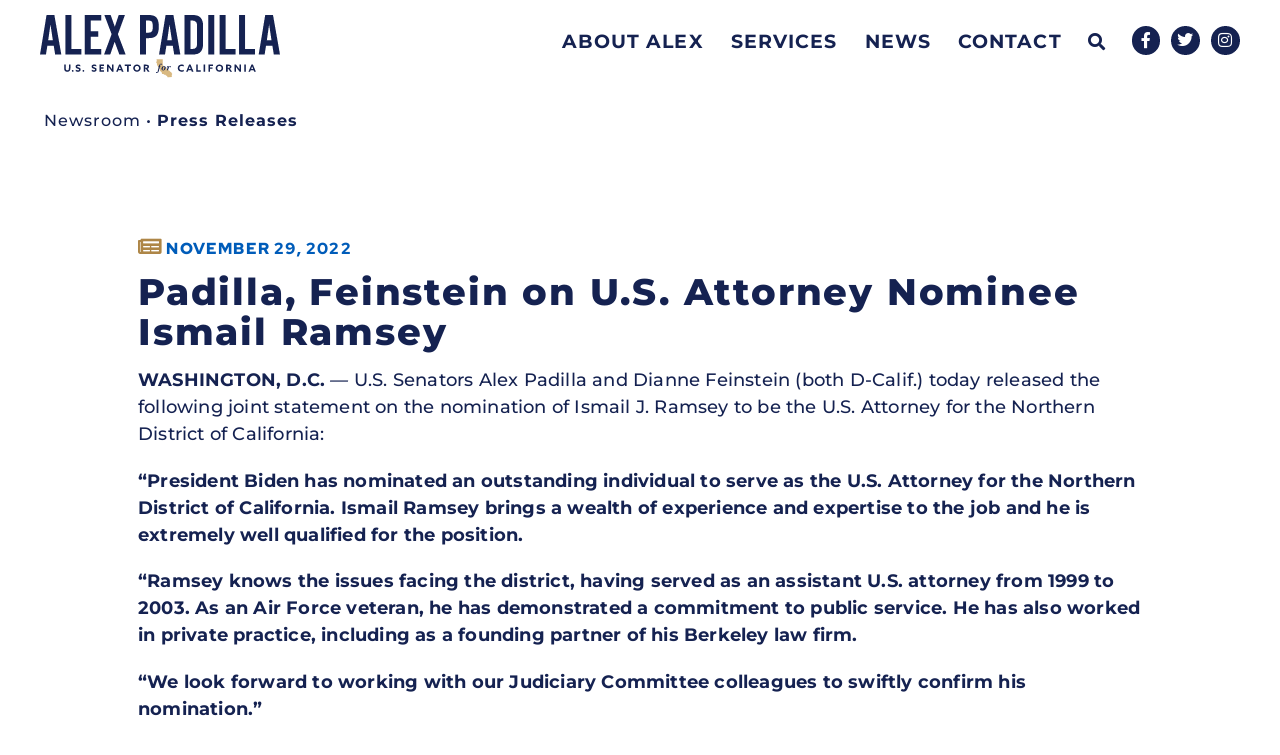

--- FILE ---
content_type: text/html; charset=UTF-8
request_url: https://www.padilla.senate.gov/newsroom/press-releases/padilla-feinstein-on-u-s-attorney-nominee-ismail-ramsey%EF%BF%BC/
body_size: 17304
content:
<!doctype html>
<html lang="en-US">
<head>
	<meta charset="UTF-8">
	<meta name="viewport" content="width=device-width, initial-scale=1">
	<link rel="profile" href="https://gmpg.org/xfn/11">
	<meta name='robots' content='index, follow, max-image-preview:large, max-snippet:-1, max-video-preview:-1' />
	<style>img:is([sizes="auto" i], [sizes^="auto," i]) { contain-intrinsic-size: 3000px 1500px }</style>
	
	<!-- This site is optimized with the Yoast SEO plugin v24.9 - https://yoast.com/wordpress/plugins/seo/ -->
	<title>Padilla, Feinstein on U.S. Attorney Nominee Ismail Ramsey￼ - Senator Alex Padilla</title><link rel="preload" data-rocket-preload as="image" href="https://www.padilla.senate.gov/wp-content/uploads/Padilla_Logo_Primary.svg" fetchpriority="high">
	<link rel="canonical" href="https://www.padilla.senate.gov/newsroom/press-releases/padilla-feinstein-on-u-s-attorney-nominee-ismail-ramsey￼/" />
	<meta property="og:locale" content="en_US" />
	<meta property="og:type" content="article" />
	<meta property="og:title" content="Padilla, Feinstein on U.S. Attorney Nominee Ismail Ramsey￼ - Senator Alex Padilla" />
	<meta property="og:description" content="WASHINGTON, D.C. — U.S. Senators Alex Padilla and Dianne Feinstein (both D-Calif.) today released the following joint statement on the nomination of Ismail J. Ramsey to be the U.S. Attorney for the Northern District of California: “President Biden has nominated an outstanding individual to serve as the U.S. Attorney for the Northern District of California. [&hellip;]" />
	<meta property="og:url" content="https://www.padilla.senate.gov/newsroom/press-releases/padilla-feinstein-on-u-s-attorney-nominee-ismail-ramsey￼/" />
	<meta property="og:site_name" content="Senator Alex Padilla" />
	<meta property="article:modified_time" content="2022-11-30T15:21:09+00:00" />
	<meta name="twitter:card" content="summary_large_image" />
	<meta name="twitter:label1" content="Est. reading time" />
	<meta name="twitter:data1" content="2 minutes" />
	<script type="application/ld+json" class="yoast-schema-graph">{"@context":"https://schema.org","@graph":[{"@type":"WebPage","@id":"https://www.padilla.senate.gov/newsroom/press-releases/padilla-feinstein-on-u-s-attorney-nominee-ismail-ramsey%ef%bf%bc/","url":"https://www.padilla.senate.gov/newsroom/press-releases/padilla-feinstein-on-u-s-attorney-nominee-ismail-ramsey%ef%bf%bc/","name":"Padilla, Feinstein on U.S. Attorney Nominee Ismail Ramsey￼ - Senator Alex Padilla","isPartOf":{"@id":"https://www.padilla.senate.gov/#website"},"datePublished":"2022-11-29T15:19:00+00:00","dateModified":"2022-11-30T15:21:09+00:00","breadcrumb":{"@id":"https://www.padilla.senate.gov/newsroom/press-releases/padilla-feinstein-on-u-s-attorney-nominee-ismail-ramsey%ef%bf%bc/#breadcrumb"},"inLanguage":"en-US","potentialAction":[{"@type":"ReadAction","target":["https://www.padilla.senate.gov/newsroom/press-releases/padilla-feinstein-on-u-s-attorney-nominee-ismail-ramsey%ef%bf%bc/"]}]},{"@type":"BreadcrumbList","@id":"https://www.padilla.senate.gov/newsroom/press-releases/padilla-feinstein-on-u-s-attorney-nominee-ismail-ramsey%ef%bf%bc/#breadcrumb","itemListElement":[{"@type":"ListItem","position":1,"name":"Home","item":"https://www.padilla.senate.gov/"},{"@type":"ListItem","position":2,"name":"Padilla, Feinstein on U.S. Attorney Nominee Ismail Ramsey￼"}]},{"@type":"WebSite","@id":"https://www.padilla.senate.gov/#website","url":"https://www.padilla.senate.gov/","name":"Senator Alex Padilla","description":"U.S. Senator for California","publisher":{"@id":"https://www.padilla.senate.gov/#organization"},"potentialAction":[{"@type":"SearchAction","target":{"@type":"EntryPoint","urlTemplate":"https://www.padilla.senate.gov/?s={search_term_string}"},"query-input":{"@type":"PropertyValueSpecification","valueRequired":true,"valueName":"search_term_string"}}],"inLanguage":"en-US"},{"@type":"Organization","@id":"https://www.padilla.senate.gov/#organization","name":"Senator Alex Padilla","url":"https://www.padilla.senate.gov/","logo":{"@type":"ImageObject","inLanguage":"en-US","@id":"https://www.padilla.senate.gov/#/schema/logo/image/","url":"https://www.padilla.senate.gov/wp-content/uploads/Padilla_Logo_Primary.svg","contentUrl":"https://www.padilla.senate.gov/wp-content/uploads/Padilla_Logo_Primary.svg","caption":"Senator Alex Padilla"},"image":{"@id":"https://www.padilla.senate.gov/#/schema/logo/image/"}}]}</script>
	<!-- / Yoast SEO plugin. -->



<link rel="alternate" type="application/rss+xml" title="Senator Alex Padilla &raquo; Feed" href="https://www.padilla.senate.gov/feed/" />
<link rel="alternate" type="application/rss+xml" title="Senator Alex Padilla &raquo; Comments Feed" href="https://www.padilla.senate.gov/comments/feed/" />
<style id='wp-emoji-styles-inline-css'>

	img.wp-smiley, img.emoji {
		display: inline !important;
		border: none !important;
		box-shadow: none !important;
		height: 1em !important;
		width: 1em !important;
		margin: 0 0.07em !important;
		vertical-align: -0.1em !important;
		background: none !important;
		padding: 0 !important;
	}
</style>
<link rel='stylesheet' id='wp-block-library-css' href='https://www.padilla.senate.gov/wp-includes/css/dist/block-library/style.min.css?ver=6.7.2' media='all' />
<link data-minify="1" rel='stylesheet' id='jet-engine-frontend-css' href='https://www.padilla.senate.gov/wp-content/cache/min/1/wp-content/plugins/jet-engine/assets/css/frontend.css?ver=1768161811' media='all' />
<style id='global-styles-inline-css'>
:root{--wp--preset--aspect-ratio--square: 1;--wp--preset--aspect-ratio--4-3: 4/3;--wp--preset--aspect-ratio--3-4: 3/4;--wp--preset--aspect-ratio--3-2: 3/2;--wp--preset--aspect-ratio--2-3: 2/3;--wp--preset--aspect-ratio--16-9: 16/9;--wp--preset--aspect-ratio--9-16: 9/16;--wp--preset--color--black: #000000;--wp--preset--color--cyan-bluish-gray: #abb8c3;--wp--preset--color--white: #ffffff;--wp--preset--color--pale-pink: #f78da7;--wp--preset--color--vivid-red: #cf2e2e;--wp--preset--color--luminous-vivid-orange: #ff6900;--wp--preset--color--luminous-vivid-amber: #fcb900;--wp--preset--color--light-green-cyan: #7bdcb5;--wp--preset--color--vivid-green-cyan: #00d084;--wp--preset--color--pale-cyan-blue: #8ed1fc;--wp--preset--color--vivid-cyan-blue: #0693e3;--wp--preset--color--vivid-purple: #9b51e0;--wp--preset--gradient--vivid-cyan-blue-to-vivid-purple: linear-gradient(135deg,rgba(6,147,227,1) 0%,rgb(155,81,224) 100%);--wp--preset--gradient--light-green-cyan-to-vivid-green-cyan: linear-gradient(135deg,rgb(122,220,180) 0%,rgb(0,208,130) 100%);--wp--preset--gradient--luminous-vivid-amber-to-luminous-vivid-orange: linear-gradient(135deg,rgba(252,185,0,1) 0%,rgba(255,105,0,1) 100%);--wp--preset--gradient--luminous-vivid-orange-to-vivid-red: linear-gradient(135deg,rgba(255,105,0,1) 0%,rgb(207,46,46) 100%);--wp--preset--gradient--very-light-gray-to-cyan-bluish-gray: linear-gradient(135deg,rgb(238,238,238) 0%,rgb(169,184,195) 100%);--wp--preset--gradient--cool-to-warm-spectrum: linear-gradient(135deg,rgb(74,234,220) 0%,rgb(151,120,209) 20%,rgb(207,42,186) 40%,rgb(238,44,130) 60%,rgb(251,105,98) 80%,rgb(254,248,76) 100%);--wp--preset--gradient--blush-light-purple: linear-gradient(135deg,rgb(255,206,236) 0%,rgb(152,150,240) 100%);--wp--preset--gradient--blush-bordeaux: linear-gradient(135deg,rgb(254,205,165) 0%,rgb(254,45,45) 50%,rgb(107,0,62) 100%);--wp--preset--gradient--luminous-dusk: linear-gradient(135deg,rgb(255,203,112) 0%,rgb(199,81,192) 50%,rgb(65,88,208) 100%);--wp--preset--gradient--pale-ocean: linear-gradient(135deg,rgb(255,245,203) 0%,rgb(182,227,212) 50%,rgb(51,167,181) 100%);--wp--preset--gradient--electric-grass: linear-gradient(135deg,rgb(202,248,128) 0%,rgb(113,206,126) 100%);--wp--preset--gradient--midnight: linear-gradient(135deg,rgb(2,3,129) 0%,rgb(40,116,252) 100%);--wp--preset--font-size--small: 13px;--wp--preset--font-size--medium: 20px;--wp--preset--font-size--large: 36px;--wp--preset--font-size--x-large: 42px;--wp--preset--spacing--20: 0.44rem;--wp--preset--spacing--30: 0.67rem;--wp--preset--spacing--40: 1rem;--wp--preset--spacing--50: 1.5rem;--wp--preset--spacing--60: 2.25rem;--wp--preset--spacing--70: 3.38rem;--wp--preset--spacing--80: 5.06rem;--wp--preset--shadow--natural: 6px 6px 9px rgba(0, 0, 0, 0.2);--wp--preset--shadow--deep: 12px 12px 50px rgba(0, 0, 0, 0.4);--wp--preset--shadow--sharp: 6px 6px 0px rgba(0, 0, 0, 0.2);--wp--preset--shadow--outlined: 6px 6px 0px -3px rgba(255, 255, 255, 1), 6px 6px rgba(0, 0, 0, 1);--wp--preset--shadow--crisp: 6px 6px 0px rgba(0, 0, 0, 1);}:root { --wp--style--global--content-size: 800px;--wp--style--global--wide-size: 1200px; }:where(body) { margin: 0; }.wp-site-blocks > .alignleft { float: left; margin-right: 2em; }.wp-site-blocks > .alignright { float: right; margin-left: 2em; }.wp-site-blocks > .aligncenter { justify-content: center; margin-left: auto; margin-right: auto; }:where(.wp-site-blocks) > * { margin-block-start: 24px; margin-block-end: 0; }:where(.wp-site-blocks) > :first-child { margin-block-start: 0; }:where(.wp-site-blocks) > :last-child { margin-block-end: 0; }:root { --wp--style--block-gap: 24px; }:root :where(.is-layout-flow) > :first-child{margin-block-start: 0;}:root :where(.is-layout-flow) > :last-child{margin-block-end: 0;}:root :where(.is-layout-flow) > *{margin-block-start: 24px;margin-block-end: 0;}:root :where(.is-layout-constrained) > :first-child{margin-block-start: 0;}:root :where(.is-layout-constrained) > :last-child{margin-block-end: 0;}:root :where(.is-layout-constrained) > *{margin-block-start: 24px;margin-block-end: 0;}:root :where(.is-layout-flex){gap: 24px;}:root :where(.is-layout-grid){gap: 24px;}.is-layout-flow > .alignleft{float: left;margin-inline-start: 0;margin-inline-end: 2em;}.is-layout-flow > .alignright{float: right;margin-inline-start: 2em;margin-inline-end: 0;}.is-layout-flow > .aligncenter{margin-left: auto !important;margin-right: auto !important;}.is-layout-constrained > .alignleft{float: left;margin-inline-start: 0;margin-inline-end: 2em;}.is-layout-constrained > .alignright{float: right;margin-inline-start: 2em;margin-inline-end: 0;}.is-layout-constrained > .aligncenter{margin-left: auto !important;margin-right: auto !important;}.is-layout-constrained > :where(:not(.alignleft):not(.alignright):not(.alignfull)){max-width: var(--wp--style--global--content-size);margin-left: auto !important;margin-right: auto !important;}.is-layout-constrained > .alignwide{max-width: var(--wp--style--global--wide-size);}body .is-layout-flex{display: flex;}.is-layout-flex{flex-wrap: wrap;align-items: center;}.is-layout-flex > :is(*, div){margin: 0;}body .is-layout-grid{display: grid;}.is-layout-grid > :is(*, div){margin: 0;}body{padding-top: 0px;padding-right: 0px;padding-bottom: 0px;padding-left: 0px;}a:where(:not(.wp-element-button)){text-decoration: underline;}:root :where(.wp-element-button, .wp-block-button__link){background-color: #32373c;border-width: 0;color: #fff;font-family: inherit;font-size: inherit;line-height: inherit;padding: calc(0.667em + 2px) calc(1.333em + 2px);text-decoration: none;}.has-black-color{color: var(--wp--preset--color--black) !important;}.has-cyan-bluish-gray-color{color: var(--wp--preset--color--cyan-bluish-gray) !important;}.has-white-color{color: var(--wp--preset--color--white) !important;}.has-pale-pink-color{color: var(--wp--preset--color--pale-pink) !important;}.has-vivid-red-color{color: var(--wp--preset--color--vivid-red) !important;}.has-luminous-vivid-orange-color{color: var(--wp--preset--color--luminous-vivid-orange) !important;}.has-luminous-vivid-amber-color{color: var(--wp--preset--color--luminous-vivid-amber) !important;}.has-light-green-cyan-color{color: var(--wp--preset--color--light-green-cyan) !important;}.has-vivid-green-cyan-color{color: var(--wp--preset--color--vivid-green-cyan) !important;}.has-pale-cyan-blue-color{color: var(--wp--preset--color--pale-cyan-blue) !important;}.has-vivid-cyan-blue-color{color: var(--wp--preset--color--vivid-cyan-blue) !important;}.has-vivid-purple-color{color: var(--wp--preset--color--vivid-purple) !important;}.has-black-background-color{background-color: var(--wp--preset--color--black) !important;}.has-cyan-bluish-gray-background-color{background-color: var(--wp--preset--color--cyan-bluish-gray) !important;}.has-white-background-color{background-color: var(--wp--preset--color--white) !important;}.has-pale-pink-background-color{background-color: var(--wp--preset--color--pale-pink) !important;}.has-vivid-red-background-color{background-color: var(--wp--preset--color--vivid-red) !important;}.has-luminous-vivid-orange-background-color{background-color: var(--wp--preset--color--luminous-vivid-orange) !important;}.has-luminous-vivid-amber-background-color{background-color: var(--wp--preset--color--luminous-vivid-amber) !important;}.has-light-green-cyan-background-color{background-color: var(--wp--preset--color--light-green-cyan) !important;}.has-vivid-green-cyan-background-color{background-color: var(--wp--preset--color--vivid-green-cyan) !important;}.has-pale-cyan-blue-background-color{background-color: var(--wp--preset--color--pale-cyan-blue) !important;}.has-vivid-cyan-blue-background-color{background-color: var(--wp--preset--color--vivid-cyan-blue) !important;}.has-vivid-purple-background-color{background-color: var(--wp--preset--color--vivid-purple) !important;}.has-black-border-color{border-color: var(--wp--preset--color--black) !important;}.has-cyan-bluish-gray-border-color{border-color: var(--wp--preset--color--cyan-bluish-gray) !important;}.has-white-border-color{border-color: var(--wp--preset--color--white) !important;}.has-pale-pink-border-color{border-color: var(--wp--preset--color--pale-pink) !important;}.has-vivid-red-border-color{border-color: var(--wp--preset--color--vivid-red) !important;}.has-luminous-vivid-orange-border-color{border-color: var(--wp--preset--color--luminous-vivid-orange) !important;}.has-luminous-vivid-amber-border-color{border-color: var(--wp--preset--color--luminous-vivid-amber) !important;}.has-light-green-cyan-border-color{border-color: var(--wp--preset--color--light-green-cyan) !important;}.has-vivid-green-cyan-border-color{border-color: var(--wp--preset--color--vivid-green-cyan) !important;}.has-pale-cyan-blue-border-color{border-color: var(--wp--preset--color--pale-cyan-blue) !important;}.has-vivid-cyan-blue-border-color{border-color: var(--wp--preset--color--vivid-cyan-blue) !important;}.has-vivid-purple-border-color{border-color: var(--wp--preset--color--vivid-purple) !important;}.has-vivid-cyan-blue-to-vivid-purple-gradient-background{background: var(--wp--preset--gradient--vivid-cyan-blue-to-vivid-purple) !important;}.has-light-green-cyan-to-vivid-green-cyan-gradient-background{background: var(--wp--preset--gradient--light-green-cyan-to-vivid-green-cyan) !important;}.has-luminous-vivid-amber-to-luminous-vivid-orange-gradient-background{background: var(--wp--preset--gradient--luminous-vivid-amber-to-luminous-vivid-orange) !important;}.has-luminous-vivid-orange-to-vivid-red-gradient-background{background: var(--wp--preset--gradient--luminous-vivid-orange-to-vivid-red) !important;}.has-very-light-gray-to-cyan-bluish-gray-gradient-background{background: var(--wp--preset--gradient--very-light-gray-to-cyan-bluish-gray) !important;}.has-cool-to-warm-spectrum-gradient-background{background: var(--wp--preset--gradient--cool-to-warm-spectrum) !important;}.has-blush-light-purple-gradient-background{background: var(--wp--preset--gradient--blush-light-purple) !important;}.has-blush-bordeaux-gradient-background{background: var(--wp--preset--gradient--blush-bordeaux) !important;}.has-luminous-dusk-gradient-background{background: var(--wp--preset--gradient--luminous-dusk) !important;}.has-pale-ocean-gradient-background{background: var(--wp--preset--gradient--pale-ocean) !important;}.has-electric-grass-gradient-background{background: var(--wp--preset--gradient--electric-grass) !important;}.has-midnight-gradient-background{background: var(--wp--preset--gradient--midnight) !important;}.has-small-font-size{font-size: var(--wp--preset--font-size--small) !important;}.has-medium-font-size{font-size: var(--wp--preset--font-size--medium) !important;}.has-large-font-size{font-size: var(--wp--preset--font-size--large) !important;}.has-x-large-font-size{font-size: var(--wp--preset--font-size--x-large) !important;}
:root :where(.wp-block-pullquote){font-size: 1.5em;line-height: 1.6;}
</style>
<link rel='stylesheet' id='wpml-legacy-horizontal-list-0-css' href='https://www.padilla.senate.gov/wp-content/plugins/sitepress-multilingual-cms/templates/language-switchers/legacy-list-horizontal/style.min.css?ver=1' media='all' />
<link rel='stylesheet' id='wpml-menu-item-0-css' href='https://www.padilla.senate.gov/wp-content/plugins/sitepress-multilingual-cms/templates/language-switchers/menu-item/style.min.css?ver=1' media='all' />
<link rel='stylesheet' id='hello-elementor-css' href='https://www.padilla.senate.gov/wp-content/themes/hello-elementor/style.min.css?ver=3.3.0' media='all' />
<link rel='stylesheet' id='hello-elementor-theme-style-css' href='https://www.padilla.senate.gov/wp-content/themes/hello-elementor/theme.min.css?ver=3.3.0' media='all' />
<link rel='stylesheet' id='hello-elementor-header-footer-css' href='https://www.padilla.senate.gov/wp-content/themes/hello-elementor/header-footer.min.css?ver=3.3.0' media='all' />
<link data-minify="1" rel='stylesheet' id='jet-popup-frontend-css' href='https://www.padilla.senate.gov/wp-content/cache/min/1/wp-content/plugins/jet-popup/assets/css/jet-popup-frontend.css?ver=1768161811' media='all' />
<link rel='stylesheet' id='e-sticky-css' href='https://www.padilla.senate.gov/wp-content/plugins/elementor-pro/assets/css/modules/sticky.min.css?ver=3.28.3' media='all' />
<link rel='stylesheet' id='elementor-frontend-css' href='https://www.padilla.senate.gov/wp-content/plugins/elementor/assets/css/frontend.min.css?ver=3.28.3' media='all' />
<link rel='stylesheet' id='widget-image-css' href='https://www.padilla.senate.gov/wp-content/plugins/elementor/assets/css/widget-image.min.css?ver=3.28.3' media='all' />
<link rel='stylesheet' id='widget-search-form-css' href='https://www.padilla.senate.gov/wp-content/plugins/elementor-pro/assets/css/widget-search-form.min.css?ver=3.28.3' media='all' />
<link rel='stylesheet' id='elementor-icons-shared-0-css' href='https://www.padilla.senate.gov/wp-content/plugins/elementor/assets/lib/font-awesome/css/fontawesome.min.css?ver=5.15.3' media='all' />
<link data-minify="1" rel='stylesheet' id='elementor-icons-fa-solid-css' href='https://www.padilla.senate.gov/wp-content/cache/min/1/wp-content/plugins/elementor/assets/lib/font-awesome/css/solid.min.css?ver=1768161812' media='all' />
<link rel='stylesheet' id='widget-nav-menu-css' href='https://www.padilla.senate.gov/wp-content/plugins/elementor-pro/assets/css/widget-nav-menu.min.css?ver=3.28.3' media='all' />
<link rel='stylesheet' id='widget-social-icons-css' href='https://www.padilla.senate.gov/wp-content/plugins/elementor/assets/css/widget-social-icons.min.css?ver=3.28.3' media='all' />
<link rel='stylesheet' id='e-apple-webkit-css' href='https://www.padilla.senate.gov/wp-content/plugins/elementor/assets/css/conditionals/apple-webkit.min.css?ver=3.28.3' media='all' />
<link rel='stylesheet' id='widget-spacer-css' href='https://www.padilla.senate.gov/wp-content/plugins/elementor/assets/css/widget-spacer.min.css?ver=3.28.3' media='all' />
<link rel='stylesheet' id='widget-heading-css' href='https://www.padilla.senate.gov/wp-content/plugins/elementor/assets/css/widget-heading.min.css?ver=3.28.3' media='all' />
<link rel='stylesheet' id='widget-post-info-css' href='https://www.padilla.senate.gov/wp-content/plugins/elementor-pro/assets/css/widget-post-info.min.css?ver=3.28.3' media='all' />
<link rel='stylesheet' id='widget-icon-list-css' href='https://www.padilla.senate.gov/wp-content/plugins/elementor/assets/css/widget-icon-list.min.css?ver=3.28.3' media='all' />
<link data-minify="1" rel='stylesheet' id='elementor-icons-fa-regular-css' href='https://www.padilla.senate.gov/wp-content/cache/min/1/wp-content/plugins/elementor/assets/lib/font-awesome/css/regular.min.css?ver=1768161812' media='all' />
<link rel='stylesheet' id='widget-share-buttons-css' href='https://www.padilla.senate.gov/wp-content/plugins/elementor-pro/assets/css/widget-share-buttons.min.css?ver=3.28.3' media='all' />
<link data-minify="1" rel='stylesheet' id='elementor-icons-fa-brands-css' href='https://www.padilla.senate.gov/wp-content/cache/min/1/wp-content/plugins/elementor/assets/lib/font-awesome/css/brands.min.css?ver=1768161812' media='all' />
<link rel='stylesheet' id='widget-post-navigation-css' href='https://www.padilla.senate.gov/wp-content/plugins/elementor-pro/assets/css/widget-post-navigation.min.css?ver=3.28.3' media='all' />
<link data-minify="1" rel='stylesheet' id='elementor-icons-css' href='https://www.padilla.senate.gov/wp-content/cache/min/1/wp-content/plugins/elementor/assets/lib/eicons/css/elementor-icons.min.css?ver=1768161812' media='all' />
<link rel='stylesheet' id='elementor-post-85236-css' href='https://www.padilla.senate.gov/wp-content/uploads/elementor/css/post-85236.css?ver=1768343278' media='all' />
<link rel='stylesheet' id='elementor-post-64542-css' href='https://www.padilla.senate.gov/wp-content/uploads/elementor/css/post-64542.css?ver=1768343282' media='all' />
<link rel='stylesheet' id='elementor-post-64461-css' href='https://www.padilla.senate.gov/wp-content/uploads/elementor/css/post-64461.css?ver=1768343282' media='all' />
<link rel='stylesheet' id='elementor-post-64879-css' href='https://www.padilla.senate.gov/wp-content/uploads/elementor/css/post-64879.css?ver=1768343282' media='all' />
<link rel='stylesheet' id='elementor-post-64989-css' href='https://www.padilla.senate.gov/wp-content/uploads/elementor/css/post-64989.css?ver=1768343468' media='all' />
<link rel='stylesheet' id='eael-general-css' href='https://www.padilla.senate.gov/wp-content/plugins/essential-addons-for-elementor-lite/assets/front-end/css/view/general.min.css?ver=6.1.10' media='all' />
<link data-minify="1" rel='stylesheet' id='elementor-gf-local-montserrat-css' href='https://www.padilla.senate.gov/wp-content/cache/min/1/wp-content/uploads/elementor/google-fonts/css/montserrat.css?ver=1768161812' media='all' />
<link data-minify="1" rel='stylesheet' id='elementor-gf-local-redhatdisplay-css' href='https://www.padilla.senate.gov/wp-content/cache/min/1/wp-content/uploads/elementor/google-fonts/css/redhatdisplay.css?ver=1768161812' media='all' />
<script src="https://www.padilla.senate.gov/wp-includes/js/jquery/jquery.min.js?ver=3.7.1" id="jquery-core-js"></script>
<script src="https://www.padilla.senate.gov/wp-includes/js/jquery/jquery-migrate.min.js?ver=3.4.1" id="jquery-migrate-js"></script>
<link rel="https://api.w.org/" href="https://www.padilla.senate.gov/wp-json/" /><link rel="alternate" title="JSON" type="application/json" href="https://www.padilla.senate.gov/wp-json/wp/v2/press_releases/72976" /><link rel="EditURI" type="application/rsd+xml" title="RSD" href="https://www.padilla.senate.gov/xmlrpc.php?rsd" />
<meta name="generator" content="WordPress 6.7.2" />
<link rel='shortlink' href='https://www.padilla.senate.gov/?p=72976' />
<link rel="alternate" title="oEmbed (JSON)" type="application/json+oembed" href="https://www.padilla.senate.gov/wp-json/oembed/1.0/embed?url=https%3A%2F%2Fwww.padilla.senate.gov%2Fnewsroom%2Fpress-releases%2Fpadilla-feinstein-on-u-s-attorney-nominee-ismail-ramsey%25ef%25bf%25bc%2F" />
<link rel="alternate" title="oEmbed (XML)" type="text/xml+oembed" href="https://www.padilla.senate.gov/wp-json/oembed/1.0/embed?url=https%3A%2F%2Fwww.padilla.senate.gov%2Fnewsroom%2Fpress-releases%2Fpadilla-feinstein-on-u-s-attorney-nominee-ismail-ramsey%25ef%25bf%25bc%2F&#038;format=xml" />
<meta name="generator" content="WPML ver:4.7.3 stt:1,2;" />
<meta name="generator" content="Elementor 3.28.3; features: additional_custom_breakpoints, e_local_google_fonts; settings: css_print_method-external, google_font-enabled, font_display-swap">
<!-- Global site tag (gtag.js) - Google Analytics -->
<script async src="https://www.googletagmanager.com/gtag/js?id=G-90BLWX1CX1"></script>
<script>
  window.dataLayer = window.dataLayer || [];
  function gtag(){dataLayer.push(arguments);}
  gtag('js', new Date());

  gtag('config', 'G-90BLWX1CX1');
</script>

<script src="https://assets.adobedtm.com/566dc2d26e4f/f8d2f26c1eac/launch-3a705652822d.min.js" async></script>
			<style>
				.e-con.e-parent:nth-of-type(n+4):not(.e-lazyloaded):not(.e-no-lazyload),
				.e-con.e-parent:nth-of-type(n+4):not(.e-lazyloaded):not(.e-no-lazyload) * {
					background-image: none !important;
				}
				@media screen and (max-height: 1024px) {
					.e-con.e-parent:nth-of-type(n+3):not(.e-lazyloaded):not(.e-no-lazyload),
					.e-con.e-parent:nth-of-type(n+3):not(.e-lazyloaded):not(.e-no-lazyload) * {
						background-image: none !important;
					}
				}
				@media screen and (max-height: 640px) {
					.e-con.e-parent:nth-of-type(n+2):not(.e-lazyloaded):not(.e-no-lazyload),
					.e-con.e-parent:nth-of-type(n+2):not(.e-lazyloaded):not(.e-no-lazyload) * {
						background-image: none !important;
					}
				}
			</style>
			<link rel="icon" href="https://www.padilla.senate.gov/wp-content/uploads/cropped-Padilla_Favicon-32x32.png" sizes="32x32" />
<link rel="icon" href="https://www.padilla.senate.gov/wp-content/uploads/cropped-Padilla_Favicon-192x192.png" sizes="192x192" />
<link rel="apple-touch-icon" href="https://www.padilla.senate.gov/wp-content/uploads/cropped-Padilla_Favicon-180x180.png" />
<meta name="msapplication-TileImage" content="https://www.padilla.senate.gov/wp-content/uploads/cropped-Padilla_Favicon-270x270.png" />
		<style id="wp-custom-css">
			.elementor-nav-menu__align-right .elementor-nav-menu {margin-top: 6%}

h1.page-header-title {margin: 0 auto; text-align: center;}

nav.site-breadcrumbs {float: left!important; margin-top: 2%; margin-left: 2%; position: relative !important;}

a:hover {outline:none !important;}

.sentence {margin-bottom: 1.6em}

p.elementor-icon-box-title {font-size: 16px !important; color: #000000 !important; margin-top: 0.5em !important;}

.separate-layout, #main, #content-wrap {padding-top:0 !important;}

.page-header {padding: 1.5% 0 0 !important}

.e--pointer-underline .elementor-item::after {width: 80% !important; margin:0 auto; left: initial !important; text-align: center;}

p a:link, p a:visited {color: #5775A1
; font-weight:bold; text-transform: uppercase;}

p a:hover {background-color:#575757}

p {font-size: 18px; line-height: 1.5em; letter-spacing: 0.2px; margin-bottom: 1.70em;}

h3, h4, h5 {margin-top:-0.2em; margin-bottom:0.5em;}

.elementor-button-wrapper #about-1, .elementor-button-wrapper #about-2 {height: 70px; min-height: 100%; display: flex; margin: auto !important; justify-content: center;}

.elementor-button-content-wrapper {align-self: center !important;}

.elementor-button-wrapper .button-1, .elementor-button-wrapper .button-2 {height: 70px; min-height: 100%; display: flex; margin: auto !important; justify-content: center;}

.elementor-post__read-more {font-size: 18px !important;}

/*START Post and Post Archive pages styles*/

/*h1.page-header .page-header-title {font-size: 46px !important;}*/

h2.elementor-post__title {font-size:36px !important; padding-bottom: 1%; line-height:1.2em;}

.elementor-post-date {color: #5c5c5c; font-size: 15px; margin: 5% 0 !important; padding: 3% 0}

.elementor-posts .elementor-post__excerpt p {font-size: 18px !important; color: #000000 !important;}
/*END Post and Post Archive pages styles*/

/*START Headings Styles*/
h1 a:link, h2 a:link, h3 a:link, h4 a:link, h5 a:link, h6 a:link, h1 a:visited, h2 a:visited, h3 a:visited, h4 a:visited, h5 a:visited, h6 a:visited  {text-decoration: none; color:#2e538a;}

h1 a:hover, h2 a:hover, h3 a:hover, h4 a:hover, h5 a:hover, h6 a:hover {text-decoration: none; color: #ffcc33 !important;}

a:active, h1 a:active, h2 a:active, h3 a:active, h4 a:active, h5 a:active, h6 a:active {text-decoration: none !important; border:none !important;}
/*END Headings Styles*/

.elementor-menu-toggle {background-color:#2e538a !important; left: 3%;position: relative;}

.elementor-button.elementor-size-md {line-height: 1.2em}

/*.widget-area.sidebar-primary {margin-top: 1.5%}*/

.widget-title {border-color: #ffcc33 !important}

.button {color: #ffffff !important;}

.elementor-pagination {margin-top: 3%;}

.elementor-toggle-title {font-size: 26px;color: #ffffff !important;}

a, a:hover, a:active, a:link {outline: none !important;}


/*Toggles on Issues page
.collapsible-content*/ {
  cursor: pointer;
  padding: 1.5%;
  margin-bottom: 5px;
  width: 100%;
        border: none;
  border-radius: 2px;
  text-align: left;
  font-weight: bold;
        color: #ffffff !important;
}

.active-menu, .collapsible-content:hover {
  background-color: #ffcc33;
  text-decoration: none;
  color: #2e538a;
}

.collapsible-content::before {
  content: "\002b";
  float: left;
  margin-right: 5px;
        font-size: 150%;
}

.collapsible-active::before {
  content: "\002d";
}

.collapsible-menu {
  padding: 0.5% 2%;
  max-height: 0;
  overflow: hidden;
  transition: max-height 0.2s ease-out;
  background-color: transparent;
}
/*END Accordion with HTML JS  CSS*/

blockquote {border-color:#ffcc33 !important; font-size: 20px !important;}

.end-quote {float:right; margin-top: -1em}

.after-quote {clear:both}

caption {font-style: italic;}

button {color: #ffffff; background-color: #5775A1}

.display-none {display: none}		</style>
		<noscript><style id="rocket-lazyload-nojs-css">.rll-youtube-player, [data-lazy-src]{display:none !important;}</style></noscript><meta name="generator" content="WP Rocket 3.18.3" data-wpr-features="wpr_minify_js wpr_lazyload_images wpr_lazyload_iframes wpr_oci wpr_minify_css wpr_preload_links wpr_desktop" /></head>
<body class="press_releases-template-default single single-press_releases postid-72976 single-format-standard wp-custom-logo wp-embed-responsive theme-default theme-hello-elementor elementor-default elementor-kit-85236 elementor-page-64879">


<a class="skip-link screen-reader-text" href="#content">Skip to content</a>

		<div  data-elementor-type="header" data-elementor-id="64542" class="elementor elementor-64542 elementor-location-header" data-elementor-post-type="elementor_library">
					<section class="elementor-section elementor-top-section elementor-element elementor-element-c688377 sticky-header noprint elementor-section-boxed elementor-section-height-default elementor-section-height-default" data-id="c688377" data-element_type="section" data-settings="{&quot;background_background&quot;:&quot;classic&quot;,&quot;animation&quot;:&quot;none&quot;,&quot;sticky&quot;:&quot;top&quot;,&quot;sticky_effects_offset&quot;:700,&quot;jet_parallax_layout_list&quot;:[],&quot;sticky_on&quot;:[&quot;desktop&quot;,&quot;tablet&quot;,&quot;mobile&quot;],&quot;sticky_offset&quot;:0,&quot;sticky_anchor_link_offset&quot;:0}">
						<div  class="elementor-container elementor-column-gap-no">
					<div class="elementor-column elementor-col-100 elementor-top-column elementor-element elementor-element-a0b7493" data-id="a0b7493" data-element_type="column">
			<div class="elementor-widget-wrap elementor-element-populated">
						<div class="elementor-element elementor-element-8805a7c elementor-widget elementor-widget-template" data-id="8805a7c" data-element_type="widget" data-widget_type="template.default">
				<div class="elementor-widget-container">
							<div class="elementor-template">
					<div data-elementor-type="header" data-elementor-id="64508" class="elementor elementor-64508 elementor-location-header" data-elementor-post-type="elementor_library">
					<section class="elementor-section elementor-top-section elementor-element elementor-element-24e37db noprint elementor-section-boxed elementor-section-height-default elementor-section-height-default" data-id="24e37db" data-element_type="section" data-settings="{&quot;background_background&quot;:&quot;classic&quot;,&quot;animation&quot;:&quot;none&quot;,&quot;jet_parallax_layout_list&quot;:[]}">
						<div  class="elementor-container elementor-column-gap-no">
					<div class="elementor-column elementor-col-50 elementor-top-column elementor-element elementor-element-a8c7bb0" data-id="a8c7bb0" data-element_type="column">
			<div class="elementor-widget-wrap elementor-element-populated">
						<div class="elementor-element elementor-element-5b9d20d sr-only elementor-widget elementor-widget-heading" data-id="5b9d20d" data-element_type="widget" data-widget_type="heading.default">
				<div class="elementor-widget-container">
					<h1 class="elementor-heading-title elementor-size-default">Alex Padilla U.S. Senator for California</h1>				</div>
				</div>
				<div class="elementor-element elementor-element-4606d19 elementor-widget elementor-widget-theme-site-logo elementor-widget-image" data-id="4606d19" data-element_type="widget" data-widget_type="theme-site-logo.default">
				<div class="elementor-widget-container">
											<a href="https://www.padilla.senate.gov">
			<img fetchpriority="high" width="1" height="1" src="https://www.padilla.senate.gov/wp-content/uploads/Padilla_Logo_Primary.svg" class="attachment-full size-full wp-image-65519" alt="Alex Padilla Senator for California" />				</a>
											</div>
				</div>
					</div>
		</div>
				<div class="elementor-column elementor-col-50 elementor-top-column elementor-element elementor-element-cbe2dc4" data-id="cbe2dc4" data-element_type="column" data-settings="{&quot;animation&quot;:&quot;none&quot;}">
			<div class="elementor-widget-wrap elementor-element-populated">
						<div class="elementor-element elementor-element-4732479 elementor-search-form--skin-full_screen elementor-widget__width-auto elementor-hidden-desktop elementor-hidden-tablet elementor-widget elementor-widget-search-form" data-id="4732479" data-element_type="widget" data-settings="{&quot;skin&quot;:&quot;full_screen&quot;}" data-widget_type="search-form.default">
				<div class="elementor-widget-container">
							<search role="search">
			<form class="elementor-search-form" action="https://www.padilla.senate.gov" method="get">
												<div class="elementor-search-form__toggle" role="button" tabindex="0" aria-label="Search">
					<i aria-hidden="true" class="fas fa-search"></i>				</div>
								<div class="elementor-search-form__container">
					<label class="elementor-screen-only" for="elementor-search-form-4732479">Search</label>

					
					<input id="elementor-search-form-4732479" placeholder="Search..." class="elementor-search-form__input" type="search" name="s" value="">
					<input type='hidden' name='lang' value='en' />
					
										<div class="dialog-lightbox-close-button dialog-close-button" role="button" tabindex="0" aria-label="Close this search box.">
						<i aria-hidden="true" class="eicon-close"></i>					</div>
									</div>
			</form>
		</search>
						</div>
				</div>
				<div class="elementor-element elementor-element-7bf131e elementor-nav-menu__align-end elementor-nav-menu--dropdown-mobile elementor-nav-menu--stretch elementor-widget__width-auto hdr-menu elementor-nav-menu__text-align-aside elementor-nav-menu--toggle elementor-nav-menu--burger elementor-widget elementor-widget-nav-menu" data-id="7bf131e" data-element_type="widget" data-settings="{&quot;submenu_icon&quot;:{&quot;value&quot;:&quot;&lt;i class=\&quot;\&quot;&gt;&lt;\/i&gt;&quot;,&quot;library&quot;:&quot;&quot;},&quot;full_width&quot;:&quot;stretch&quot;,&quot;_animation&quot;:&quot;none&quot;,&quot;layout&quot;:&quot;horizontal&quot;,&quot;toggle&quot;:&quot;burger&quot;}" data-widget_type="nav-menu.default">
				<div class="elementor-widget-container">
								<nav aria-label="Menu" class="elementor-nav-menu--main elementor-nav-menu__container elementor-nav-menu--layout-horizontal e--pointer-underline e--animation-fade">
				<ul id="menu-1-7bf131e" class="elementor-nav-menu"><li class="menu-item menu-item-type-post_type menu-item-object-page menu-item-has-children menu-item-82694"><a href="https://www.padilla.senate.gov/about/" class="elementor-item">About Alex</a>
<ul class="sub-menu elementor-nav-menu--dropdown">
	<li class="menu-item menu-item-type-post_type menu-item-object-page menu-item-82696"><a href="https://www.padilla.senate.gov/about/committee-assignments/" class="elementor-sub-item">Committee Assignments</a></li>
	<li class="menu-item menu-item-type-post_type menu-item-object-page menu-item-82698"><a href="https://www.padilla.senate.gov/about/issues/" class="elementor-sub-item">Issues</a></li>
	<li class="menu-item menu-item-type-post_type menu-item-object-page menu-item-82702"><a href="https://www.padilla.senate.gov/about/sponsored-legislation/" class="elementor-sub-item">Sponsored Legislation</a></li>
	<li class="menu-item menu-item-type-post_type menu-item-object-page menu-item-82700"><a href="https://www.padilla.senate.gov/about/cosponsored-legislation/" class="elementor-sub-item">Cosponsored Legislation</a></li>
</ul>
</li>
<li class="menu-item menu-item-type-post_type menu-item-object-page menu-item-has-children menu-item-82708"><a href="https://www.padilla.senate.gov/services/" class="elementor-item">Services</a>
<ul class="sub-menu elementor-nav-menu--dropdown">
	<li class="menu-item menu-item-type-post_type menu-item-object-page menu-item-86673"><a href="https://www.padilla.senate.gov/shutdown-resources/" class="elementor-sub-item">Government Shutdown Resources</a></li>
	<li class="menu-item menu-item-type-post_type menu-item-object-page menu-item-82738"><a href="https://www.padilla.senate.gov/services/agency-assistance/" class="elementor-sub-item">Agency Assistance</a></li>
	<li class="menu-item menu-item-type-post_type menu-item-object-page menu-item-82716"><a href="https://www.padilla.senate.gov/services/flag-requests/" class="elementor-sub-item">Flag Requests</a></li>
	<li class="menu-item menu-item-type-post_type menu-item-object-page menu-item-82718"><a href="https://www.padilla.senate.gov/services/visiting/" class="elementor-sub-item">Visiting D.C.</a></li>
	<li class="menu-item menu-item-type-post_type menu-item-object-page menu-item-82720"><a href="https://www.padilla.senate.gov/services/internships/" class="elementor-sub-item">Internships</a></li>
	<li class="menu-item menu-item-type-post_type menu-item-object-page menu-item-82730"><a href="https://www.padilla.senate.gov/services/scheduling-requests/" class="elementor-sub-item">Scheduling Requests</a></li>
	<li class="menu-item menu-item-type-post_type menu-item-object-page menu-item-82728"><a href="https://www.padilla.senate.gov/services/appropriations/" class="elementor-sub-item">Appropriations</a></li>
	<li class="menu-item menu-item-type-post_type menu-item-object-page menu-item-82732"><a href="https://www.padilla.senate.gov/services/academies/" class="elementor-sub-item">Service Academy Nominations</a></li>
	<li class="menu-item menu-item-type-post_type menu-item-object-page menu-item-82724"><a href="https://www.padilla.senate.gov/services/clerkships/" class="elementor-sub-item">Clerkships</a></li>
	<li class="menu-item menu-item-type-post_type menu-item-object-page menu-item-82722"><a href="https://www.padilla.senate.gov/services/judicial-applications/" class="elementor-sub-item">Judicial Applications</a></li>
	<li class="menu-item menu-item-type-post_type menu-item-object-page menu-item-82734"><a href="https://www.padilla.senate.gov/disaster-resources/" class="elementor-sub-item">Disaster Resources</a></li>
	<li class="menu-item menu-item-type-post_type menu-item-object-page menu-item-82726"><a href="https://www.padilla.senate.gov/wildfire-resources/" class="elementor-sub-item">Wildfire Resources</a></li>
	<li class="menu-item menu-item-type-post_type menu-item-object-page menu-item-82736"><a href="https://www.padilla.senate.gov/senate-page-program/" class="elementor-sub-item">Senate Page Program</a></li>
</ul>
</li>
<li class="menu-item menu-item-type-post_type menu-item-object-page menu-item-has-children menu-item-82710"><a href="https://www.padilla.senate.gov/newsroom/" class="elementor-item">News</a>
<ul class="sub-menu elementor-nav-menu--dropdown">
	<li class="menu-item menu-item-type-post_type menu-item-object-page menu-item-82740"><a href="https://www.padilla.senate.gov/newsroom/news-coverage/" class="elementor-sub-item">News Coverage</a></li>
	<li class="menu-item menu-item-type-post_type menu-item-object-page menu-item-82742"><a href="https://www.padilla.senate.gov/newsroom/press-releases/" class="elementor-sub-item">Press Releases</a></li>
	<li class="menu-item menu-item-type-post_type menu-item-object-page menu-item-82744"><a href="https://www.padilla.senate.gov/newsroom/newsletters/" class="elementor-sub-item">Newsletters</a></li>
</ul>
</li>
<li class="menu-item menu-item-type-post_type menu-item-object-page menu-item-82690"><a href="https://www.padilla.senate.gov/contact/" class="elementor-item">Contact</a></li>
</ul>			</nav>
					<div class="elementor-menu-toggle" role="button" tabindex="0" aria-label="Menu Toggle" aria-expanded="false">
			<i aria-hidden="true" role="presentation" class="elementor-menu-toggle__icon--open eicon-menu-bar"></i><i aria-hidden="true" role="presentation" class="elementor-menu-toggle__icon--close eicon-close"></i>		</div>
					<nav class="elementor-nav-menu--dropdown elementor-nav-menu__container" aria-hidden="true">
				<ul id="menu-2-7bf131e" class="elementor-nav-menu"><li class="menu-item menu-item-type-post_type menu-item-object-page menu-item-has-children menu-item-82694"><a href="https://www.padilla.senate.gov/about/" class="elementor-item" tabindex="-1">About Alex</a>
<ul class="sub-menu elementor-nav-menu--dropdown">
	<li class="menu-item menu-item-type-post_type menu-item-object-page menu-item-82696"><a href="https://www.padilla.senate.gov/about/committee-assignments/" class="elementor-sub-item" tabindex="-1">Committee Assignments</a></li>
	<li class="menu-item menu-item-type-post_type menu-item-object-page menu-item-82698"><a href="https://www.padilla.senate.gov/about/issues/" class="elementor-sub-item" tabindex="-1">Issues</a></li>
	<li class="menu-item menu-item-type-post_type menu-item-object-page menu-item-82702"><a href="https://www.padilla.senate.gov/about/sponsored-legislation/" class="elementor-sub-item" tabindex="-1">Sponsored Legislation</a></li>
	<li class="menu-item menu-item-type-post_type menu-item-object-page menu-item-82700"><a href="https://www.padilla.senate.gov/about/cosponsored-legislation/" class="elementor-sub-item" tabindex="-1">Cosponsored Legislation</a></li>
</ul>
</li>
<li class="menu-item menu-item-type-post_type menu-item-object-page menu-item-has-children menu-item-82708"><a href="https://www.padilla.senate.gov/services/" class="elementor-item" tabindex="-1">Services</a>
<ul class="sub-menu elementor-nav-menu--dropdown">
	<li class="menu-item menu-item-type-post_type menu-item-object-page menu-item-86673"><a href="https://www.padilla.senate.gov/shutdown-resources/" class="elementor-sub-item" tabindex="-1">Government Shutdown Resources</a></li>
	<li class="menu-item menu-item-type-post_type menu-item-object-page menu-item-82738"><a href="https://www.padilla.senate.gov/services/agency-assistance/" class="elementor-sub-item" tabindex="-1">Agency Assistance</a></li>
	<li class="menu-item menu-item-type-post_type menu-item-object-page menu-item-82716"><a href="https://www.padilla.senate.gov/services/flag-requests/" class="elementor-sub-item" tabindex="-1">Flag Requests</a></li>
	<li class="menu-item menu-item-type-post_type menu-item-object-page menu-item-82718"><a href="https://www.padilla.senate.gov/services/visiting/" class="elementor-sub-item" tabindex="-1">Visiting D.C.</a></li>
	<li class="menu-item menu-item-type-post_type menu-item-object-page menu-item-82720"><a href="https://www.padilla.senate.gov/services/internships/" class="elementor-sub-item" tabindex="-1">Internships</a></li>
	<li class="menu-item menu-item-type-post_type menu-item-object-page menu-item-82730"><a href="https://www.padilla.senate.gov/services/scheduling-requests/" class="elementor-sub-item" tabindex="-1">Scheduling Requests</a></li>
	<li class="menu-item menu-item-type-post_type menu-item-object-page menu-item-82728"><a href="https://www.padilla.senate.gov/services/appropriations/" class="elementor-sub-item" tabindex="-1">Appropriations</a></li>
	<li class="menu-item menu-item-type-post_type menu-item-object-page menu-item-82732"><a href="https://www.padilla.senate.gov/services/academies/" class="elementor-sub-item" tabindex="-1">Service Academy Nominations</a></li>
	<li class="menu-item menu-item-type-post_type menu-item-object-page menu-item-82724"><a href="https://www.padilla.senate.gov/services/clerkships/" class="elementor-sub-item" tabindex="-1">Clerkships</a></li>
	<li class="menu-item menu-item-type-post_type menu-item-object-page menu-item-82722"><a href="https://www.padilla.senate.gov/services/judicial-applications/" class="elementor-sub-item" tabindex="-1">Judicial Applications</a></li>
	<li class="menu-item menu-item-type-post_type menu-item-object-page menu-item-82734"><a href="https://www.padilla.senate.gov/disaster-resources/" class="elementor-sub-item" tabindex="-1">Disaster Resources</a></li>
	<li class="menu-item menu-item-type-post_type menu-item-object-page menu-item-82726"><a href="https://www.padilla.senate.gov/wildfire-resources/" class="elementor-sub-item" tabindex="-1">Wildfire Resources</a></li>
	<li class="menu-item menu-item-type-post_type menu-item-object-page menu-item-82736"><a href="https://www.padilla.senate.gov/senate-page-program/" class="elementor-sub-item" tabindex="-1">Senate Page Program</a></li>
</ul>
</li>
<li class="menu-item menu-item-type-post_type menu-item-object-page menu-item-has-children menu-item-82710"><a href="https://www.padilla.senate.gov/newsroom/" class="elementor-item" tabindex="-1">News</a>
<ul class="sub-menu elementor-nav-menu--dropdown">
	<li class="menu-item menu-item-type-post_type menu-item-object-page menu-item-82740"><a href="https://www.padilla.senate.gov/newsroom/news-coverage/" class="elementor-sub-item" tabindex="-1">News Coverage</a></li>
	<li class="menu-item menu-item-type-post_type menu-item-object-page menu-item-82742"><a href="https://www.padilla.senate.gov/newsroom/press-releases/" class="elementor-sub-item" tabindex="-1">Press Releases</a></li>
	<li class="menu-item menu-item-type-post_type menu-item-object-page menu-item-82744"><a href="https://www.padilla.senate.gov/newsroom/newsletters/" class="elementor-sub-item" tabindex="-1">Newsletters</a></li>
</ul>
</li>
<li class="menu-item menu-item-type-post_type menu-item-object-page menu-item-82690"><a href="https://www.padilla.senate.gov/contact/" class="elementor-item" tabindex="-1">Contact</a></li>
</ul>			</nav>
						</div>
				</div>
				<div class="elementor-element elementor-element-d5396fd elementor-search-form--skin-full_screen elementor-widget__width-auto elementor-hidden-phone elementor-widget elementor-widget-search-form" data-id="d5396fd" data-element_type="widget" data-settings="{&quot;skin&quot;:&quot;full_screen&quot;}" data-widget_type="search-form.default">
				<div class="elementor-widget-container">
							<search role="search">
			<form class="elementor-search-form" action="https://www.padilla.senate.gov" method="get">
												<div class="elementor-search-form__toggle" role="button" tabindex="0" aria-label="Search">
					<i aria-hidden="true" class="fas fa-search"></i>				</div>
								<div class="elementor-search-form__container">
					<label class="elementor-screen-only" for="elementor-search-form-d5396fd">Search</label>

					
					<input id="elementor-search-form-d5396fd" placeholder="Search..." class="elementor-search-form__input" type="search" name="s" value="">
					<input type='hidden' name='lang' value='en' />
					
										<div class="dialog-lightbox-close-button dialog-close-button" role="button" tabindex="0" aria-label="Close this search box.">
						<i aria-hidden="true" class="eicon-close"></i>					</div>
									</div>
			</form>
		</search>
						</div>
				</div>
				<div class="elementor-element elementor-element-b582543 elementor-shape-circle e-grid-align-right elementor-hidden-phone elementor-widget__width-auto elementor-grid-0 elementor-widget elementor-widget-social-icons" data-id="b582543" data-element_type="widget" data-widget_type="social-icons.default">
				<div class="elementor-widget-container">
							<div class="elementor-social-icons-wrapper elementor-grid">
							<span class="elementor-grid-item">
					<a class="elementor-icon elementor-social-icon elementor-social-icon-facebook-f elementor-repeater-item-61379ef" href="https://www.facebook.com/SenAlexPadilla/" target="_blank">
						<span class="elementor-screen-only">Facebook-f</span>
						<i class="fab fa-facebook-f"></i>					</a>
				</span>
							<span class="elementor-grid-item">
					<a class="elementor-icon elementor-social-icon elementor-social-icon-twitter elementor-repeater-item-b5cbdbc" href="https://twitter.com/SenAlexPadilla/" target="_blank">
						<span class="elementor-screen-only">Twitter</span>
						<i class="fab fa-twitter"></i>					</a>
				</span>
							<span class="elementor-grid-item">
					<a class="elementor-icon elementor-social-icon elementor-social-icon-instagram elementor-repeater-item-7f223fa" href="https://www.instagram.com/SenAlexPadilla/" target="_blank">
						<span class="elementor-screen-only">Instagram</span>
						<i class="fab fa-instagram"></i>					</a>
				</span>
					</div>
						</div>
				</div>
					</div>
		</div>
					</div>
		</section>
				</div>
				</div>
						</div>
				</div>
					</div>
		</div>
					</div>
		</section>
				<section class="elementor-section elementor-top-section elementor-element elementor-element-0579553 elementor-section-boxed elementor-section-height-default elementor-section-height-default" data-id="0579553" data-element_type="section" data-settings="{&quot;background_background&quot;:&quot;classic&quot;,&quot;animation&quot;:&quot;none&quot;,&quot;jet_parallax_layout_list&quot;:[]}">
						<div class="elementor-container elementor-column-gap-no">
					<div class="elementor-column elementor-col-50 elementor-top-column elementor-element elementor-element-a29fad5" data-id="a29fad5" data-element_type="column">
			<div class="elementor-widget-wrap elementor-element-populated">
						<div class="elementor-element elementor-element-046f0f4 elementor-widget elementor-widget-theme-site-logo elementor-widget-image" data-id="046f0f4" data-element_type="widget" data-widget_type="theme-site-logo.default">
				<div class="elementor-widget-container">
											<a href="https://www.padilla.senate.gov">
			<img width="1" height="1" src="https://www.padilla.senate.gov/wp-content/uploads/Padilla_Logo_Primary.svg" class="attachment-full size-full wp-image-65519" alt="Alex Padilla Senator for California" />				</a>
											</div>
				</div>
					</div>
		</div>
				<div class="elementor-column elementor-col-50 elementor-top-column elementor-element elementor-element-539be5e" data-id="539be5e" data-element_type="column" data-settings="{&quot;animation&quot;:&quot;none&quot;}">
			<div class="elementor-widget-wrap elementor-element-populated">
						<div class="elementor-element elementor-element-fcd35d5 elementor-search-form--skin-full_screen elementor-widget__width-auto elementor-hidden-desktop elementor-hidden-tablet noprint elementor-widget-tablet__width-auto elementor-widget-mobile__width-auto elementor-widget elementor-widget-search-form" data-id="fcd35d5" data-element_type="widget" data-settings="{&quot;skin&quot;:&quot;full_screen&quot;}" data-widget_type="search-form.default">
				<div class="elementor-widget-container">
							<search role="search">
			<form class="elementor-search-form" action="https://www.padilla.senate.gov" method="get">
												<div class="elementor-search-form__toggle" role="button" tabindex="0" aria-label="Search">
					<i aria-hidden="true" class="fas fa-search"></i>				</div>
								<div class="elementor-search-form__container">
					<label class="elementor-screen-only" for="elementor-search-form-fcd35d5">Search</label>

					
					<input id="elementor-search-form-fcd35d5" placeholder="Search..." class="elementor-search-form__input" type="search" name="s" value="">
					<input type='hidden' name='lang' value='en' />
					
										<div class="dialog-lightbox-close-button dialog-close-button" role="button" tabindex="0" aria-label="Close this search box.">
						<i aria-hidden="true" class="eicon-close"></i>					</div>
									</div>
			</form>
		</search>
						</div>
				</div>
				<div class="elementor-element elementor-element-5b4bc5e elementor-nav-menu__align-end elementor-nav-menu--dropdown-mobile elementor-nav-menu--stretch elementor-widget__width-auto hdr-menu noprint elementor-nav-menu__text-align-aside elementor-nav-menu--toggle elementor-nav-menu--burger elementor-widget elementor-widget-nav-menu" data-id="5b4bc5e" data-element_type="widget" data-settings="{&quot;submenu_icon&quot;:{&quot;value&quot;:&quot;&lt;i class=\&quot;\&quot;&gt;&lt;\/i&gt;&quot;,&quot;library&quot;:&quot;&quot;},&quot;full_width&quot;:&quot;stretch&quot;,&quot;_animation&quot;:&quot;none&quot;,&quot;layout&quot;:&quot;horizontal&quot;,&quot;toggle&quot;:&quot;burger&quot;}" data-widget_type="nav-menu.default">
				<div class="elementor-widget-container">
								<nav aria-label="Menu" class="elementor-nav-menu--main elementor-nav-menu__container elementor-nav-menu--layout-horizontal e--pointer-underline e--animation-fade">
				<ul id="menu-1-5b4bc5e" class="elementor-nav-menu"><li class="menu-item menu-item-type-post_type menu-item-object-page menu-item-has-children menu-item-82694"><a href="https://www.padilla.senate.gov/about/" class="elementor-item">About Alex</a>
<ul class="sub-menu elementor-nav-menu--dropdown">
	<li class="menu-item menu-item-type-post_type menu-item-object-page menu-item-82696"><a href="https://www.padilla.senate.gov/about/committee-assignments/" class="elementor-sub-item">Committee Assignments</a></li>
	<li class="menu-item menu-item-type-post_type menu-item-object-page menu-item-82698"><a href="https://www.padilla.senate.gov/about/issues/" class="elementor-sub-item">Issues</a></li>
	<li class="menu-item menu-item-type-post_type menu-item-object-page menu-item-82702"><a href="https://www.padilla.senate.gov/about/sponsored-legislation/" class="elementor-sub-item">Sponsored Legislation</a></li>
	<li class="menu-item menu-item-type-post_type menu-item-object-page menu-item-82700"><a href="https://www.padilla.senate.gov/about/cosponsored-legislation/" class="elementor-sub-item">Cosponsored Legislation</a></li>
</ul>
</li>
<li class="menu-item menu-item-type-post_type menu-item-object-page menu-item-has-children menu-item-82708"><a href="https://www.padilla.senate.gov/services/" class="elementor-item">Services</a>
<ul class="sub-menu elementor-nav-menu--dropdown">
	<li class="menu-item menu-item-type-post_type menu-item-object-page menu-item-86673"><a href="https://www.padilla.senate.gov/shutdown-resources/" class="elementor-sub-item">Government Shutdown Resources</a></li>
	<li class="menu-item menu-item-type-post_type menu-item-object-page menu-item-82738"><a href="https://www.padilla.senate.gov/services/agency-assistance/" class="elementor-sub-item">Agency Assistance</a></li>
	<li class="menu-item menu-item-type-post_type menu-item-object-page menu-item-82716"><a href="https://www.padilla.senate.gov/services/flag-requests/" class="elementor-sub-item">Flag Requests</a></li>
	<li class="menu-item menu-item-type-post_type menu-item-object-page menu-item-82718"><a href="https://www.padilla.senate.gov/services/visiting/" class="elementor-sub-item">Visiting D.C.</a></li>
	<li class="menu-item menu-item-type-post_type menu-item-object-page menu-item-82720"><a href="https://www.padilla.senate.gov/services/internships/" class="elementor-sub-item">Internships</a></li>
	<li class="menu-item menu-item-type-post_type menu-item-object-page menu-item-82730"><a href="https://www.padilla.senate.gov/services/scheduling-requests/" class="elementor-sub-item">Scheduling Requests</a></li>
	<li class="menu-item menu-item-type-post_type menu-item-object-page menu-item-82728"><a href="https://www.padilla.senate.gov/services/appropriations/" class="elementor-sub-item">Appropriations</a></li>
	<li class="menu-item menu-item-type-post_type menu-item-object-page menu-item-82732"><a href="https://www.padilla.senate.gov/services/academies/" class="elementor-sub-item">Service Academy Nominations</a></li>
	<li class="menu-item menu-item-type-post_type menu-item-object-page menu-item-82724"><a href="https://www.padilla.senate.gov/services/clerkships/" class="elementor-sub-item">Clerkships</a></li>
	<li class="menu-item menu-item-type-post_type menu-item-object-page menu-item-82722"><a href="https://www.padilla.senate.gov/services/judicial-applications/" class="elementor-sub-item">Judicial Applications</a></li>
	<li class="menu-item menu-item-type-post_type menu-item-object-page menu-item-82734"><a href="https://www.padilla.senate.gov/disaster-resources/" class="elementor-sub-item">Disaster Resources</a></li>
	<li class="menu-item menu-item-type-post_type menu-item-object-page menu-item-82726"><a href="https://www.padilla.senate.gov/wildfire-resources/" class="elementor-sub-item">Wildfire Resources</a></li>
	<li class="menu-item menu-item-type-post_type menu-item-object-page menu-item-82736"><a href="https://www.padilla.senate.gov/senate-page-program/" class="elementor-sub-item">Senate Page Program</a></li>
</ul>
</li>
<li class="menu-item menu-item-type-post_type menu-item-object-page menu-item-has-children menu-item-82710"><a href="https://www.padilla.senate.gov/newsroom/" class="elementor-item">News</a>
<ul class="sub-menu elementor-nav-menu--dropdown">
	<li class="menu-item menu-item-type-post_type menu-item-object-page menu-item-82740"><a href="https://www.padilla.senate.gov/newsroom/news-coverage/" class="elementor-sub-item">News Coverage</a></li>
	<li class="menu-item menu-item-type-post_type menu-item-object-page menu-item-82742"><a href="https://www.padilla.senate.gov/newsroom/press-releases/" class="elementor-sub-item">Press Releases</a></li>
	<li class="menu-item menu-item-type-post_type menu-item-object-page menu-item-82744"><a href="https://www.padilla.senate.gov/newsroom/newsletters/" class="elementor-sub-item">Newsletters</a></li>
</ul>
</li>
<li class="menu-item menu-item-type-post_type menu-item-object-page menu-item-82690"><a href="https://www.padilla.senate.gov/contact/" class="elementor-item">Contact</a></li>
</ul>			</nav>
					<div class="elementor-menu-toggle" role="button" tabindex="0" aria-label="Menu Toggle" aria-expanded="false">
			<i aria-hidden="true" role="presentation" class="elementor-menu-toggle__icon--open eicon-menu-bar"></i><i aria-hidden="true" role="presentation" class="elementor-menu-toggle__icon--close eicon-close"></i>		</div>
					<nav class="elementor-nav-menu--dropdown elementor-nav-menu__container" aria-hidden="true">
				<ul id="menu-2-5b4bc5e" class="elementor-nav-menu"><li class="menu-item menu-item-type-post_type menu-item-object-page menu-item-has-children menu-item-82694"><a href="https://www.padilla.senate.gov/about/" class="elementor-item" tabindex="-1">About Alex</a>
<ul class="sub-menu elementor-nav-menu--dropdown">
	<li class="menu-item menu-item-type-post_type menu-item-object-page menu-item-82696"><a href="https://www.padilla.senate.gov/about/committee-assignments/" class="elementor-sub-item" tabindex="-1">Committee Assignments</a></li>
	<li class="menu-item menu-item-type-post_type menu-item-object-page menu-item-82698"><a href="https://www.padilla.senate.gov/about/issues/" class="elementor-sub-item" tabindex="-1">Issues</a></li>
	<li class="menu-item menu-item-type-post_type menu-item-object-page menu-item-82702"><a href="https://www.padilla.senate.gov/about/sponsored-legislation/" class="elementor-sub-item" tabindex="-1">Sponsored Legislation</a></li>
	<li class="menu-item menu-item-type-post_type menu-item-object-page menu-item-82700"><a href="https://www.padilla.senate.gov/about/cosponsored-legislation/" class="elementor-sub-item" tabindex="-1">Cosponsored Legislation</a></li>
</ul>
</li>
<li class="menu-item menu-item-type-post_type menu-item-object-page menu-item-has-children menu-item-82708"><a href="https://www.padilla.senate.gov/services/" class="elementor-item" tabindex="-1">Services</a>
<ul class="sub-menu elementor-nav-menu--dropdown">
	<li class="menu-item menu-item-type-post_type menu-item-object-page menu-item-86673"><a href="https://www.padilla.senate.gov/shutdown-resources/" class="elementor-sub-item" tabindex="-1">Government Shutdown Resources</a></li>
	<li class="menu-item menu-item-type-post_type menu-item-object-page menu-item-82738"><a href="https://www.padilla.senate.gov/services/agency-assistance/" class="elementor-sub-item" tabindex="-1">Agency Assistance</a></li>
	<li class="menu-item menu-item-type-post_type menu-item-object-page menu-item-82716"><a href="https://www.padilla.senate.gov/services/flag-requests/" class="elementor-sub-item" tabindex="-1">Flag Requests</a></li>
	<li class="menu-item menu-item-type-post_type menu-item-object-page menu-item-82718"><a href="https://www.padilla.senate.gov/services/visiting/" class="elementor-sub-item" tabindex="-1">Visiting D.C.</a></li>
	<li class="menu-item menu-item-type-post_type menu-item-object-page menu-item-82720"><a href="https://www.padilla.senate.gov/services/internships/" class="elementor-sub-item" tabindex="-1">Internships</a></li>
	<li class="menu-item menu-item-type-post_type menu-item-object-page menu-item-82730"><a href="https://www.padilla.senate.gov/services/scheduling-requests/" class="elementor-sub-item" tabindex="-1">Scheduling Requests</a></li>
	<li class="menu-item menu-item-type-post_type menu-item-object-page menu-item-82728"><a href="https://www.padilla.senate.gov/services/appropriations/" class="elementor-sub-item" tabindex="-1">Appropriations</a></li>
	<li class="menu-item menu-item-type-post_type menu-item-object-page menu-item-82732"><a href="https://www.padilla.senate.gov/services/academies/" class="elementor-sub-item" tabindex="-1">Service Academy Nominations</a></li>
	<li class="menu-item menu-item-type-post_type menu-item-object-page menu-item-82724"><a href="https://www.padilla.senate.gov/services/clerkships/" class="elementor-sub-item" tabindex="-1">Clerkships</a></li>
	<li class="menu-item menu-item-type-post_type menu-item-object-page menu-item-82722"><a href="https://www.padilla.senate.gov/services/judicial-applications/" class="elementor-sub-item" tabindex="-1">Judicial Applications</a></li>
	<li class="menu-item menu-item-type-post_type menu-item-object-page menu-item-82734"><a href="https://www.padilla.senate.gov/disaster-resources/" class="elementor-sub-item" tabindex="-1">Disaster Resources</a></li>
	<li class="menu-item menu-item-type-post_type menu-item-object-page menu-item-82726"><a href="https://www.padilla.senate.gov/wildfire-resources/" class="elementor-sub-item" tabindex="-1">Wildfire Resources</a></li>
	<li class="menu-item menu-item-type-post_type menu-item-object-page menu-item-82736"><a href="https://www.padilla.senate.gov/senate-page-program/" class="elementor-sub-item" tabindex="-1">Senate Page Program</a></li>
</ul>
</li>
<li class="menu-item menu-item-type-post_type menu-item-object-page menu-item-has-children menu-item-82710"><a href="https://www.padilla.senate.gov/newsroom/" class="elementor-item" tabindex="-1">News</a>
<ul class="sub-menu elementor-nav-menu--dropdown">
	<li class="menu-item menu-item-type-post_type menu-item-object-page menu-item-82740"><a href="https://www.padilla.senate.gov/newsroom/news-coverage/" class="elementor-sub-item" tabindex="-1">News Coverage</a></li>
	<li class="menu-item menu-item-type-post_type menu-item-object-page menu-item-82742"><a href="https://www.padilla.senate.gov/newsroom/press-releases/" class="elementor-sub-item" tabindex="-1">Press Releases</a></li>
	<li class="menu-item menu-item-type-post_type menu-item-object-page menu-item-82744"><a href="https://www.padilla.senate.gov/newsroom/newsletters/" class="elementor-sub-item" tabindex="-1">Newsletters</a></li>
</ul>
</li>
<li class="menu-item menu-item-type-post_type menu-item-object-page menu-item-82690"><a href="https://www.padilla.senate.gov/contact/" class="elementor-item" tabindex="-1">Contact</a></li>
</ul>			</nav>
						</div>
				</div>
				<div class="elementor-element elementor-element-b9ca5c3 elementor-search-form--skin-full_screen elementor-widget__width-auto elementor-hidden-phone noprint elementor-widget elementor-widget-search-form" data-id="b9ca5c3" data-element_type="widget" data-settings="{&quot;skin&quot;:&quot;full_screen&quot;}" data-widget_type="search-form.default">
				<div class="elementor-widget-container">
							<search role="search">
			<form class="elementor-search-form" action="https://www.padilla.senate.gov" method="get">
												<div class="elementor-search-form__toggle" role="button" tabindex="0" aria-label="Search">
					<i aria-hidden="true" class="fas fa-search"></i>				</div>
								<div class="elementor-search-form__container">
					<label class="elementor-screen-only" for="elementor-search-form-b9ca5c3">Search</label>

					
					<input id="elementor-search-form-b9ca5c3" placeholder="Search..." class="elementor-search-form__input" type="search" name="s" value="">
					<input type='hidden' name='lang' value='en' />
					
										<div class="dialog-lightbox-close-button dialog-close-button" role="button" tabindex="0" aria-label="Close this search box.">
						<i aria-hidden="true" class="eicon-close"></i>					</div>
									</div>
			</form>
		</search>
						</div>
				</div>
				<div class="elementor-element elementor-element-f32cf02 elementor-shape-circle e-grid-align-right elementor-hidden-phone elementor-widget__width-auto noprint elementor-grid-0 elementor-widget elementor-widget-social-icons" data-id="f32cf02" data-element_type="widget" data-widget_type="social-icons.default">
				<div class="elementor-widget-container">
							<div class="elementor-social-icons-wrapper elementor-grid">
							<span class="elementor-grid-item">
					<a class="elementor-icon elementor-social-icon elementor-social-icon-facebook-f elementor-repeater-item-61379ef" href="https://www.facebook.com/SenAlexPadilla/" target="_blank">
						<span class="elementor-screen-only">Facebook-f</span>
						<i class="fab fa-facebook-f"></i>					</a>
				</span>
							<span class="elementor-grid-item">
					<a class="elementor-icon elementor-social-icon elementor-social-icon-twitter elementor-repeater-item-b5cbdbc" href="https://twitter.com/SenAlexPadilla/" target="_blank">
						<span class="elementor-screen-only">Twitter</span>
						<i class="fab fa-twitter"></i>					</a>
				</span>
							<span class="elementor-grid-item">
					<a class="elementor-icon elementor-social-icon elementor-social-icon-instagram elementor-repeater-item-7f223fa" href="https://www.instagram.com/SenAlexPadilla/" target="_blank">
						<span class="elementor-screen-only">Instagram</span>
						<i class="fab fa-instagram"></i>					</a>
				</span>
					</div>
						</div>
				</div>
					</div>
		</div>
					</div>
		</section>
		<div class="elementor-element elementor-element-3280a13 e-con-full e-flex e-con e-parent" data-id="3280a13" data-element_type="container" id="content" data-settings="{&quot;background_background&quot;:&quot;classic&quot;,&quot;animation&quot;:&quot;none&quot;,&quot;jet_parallax_layout_list&quot;:[]}" tabindex="-1">
				</div>
				</div>
				<div  data-elementor-type="single-post" data-elementor-id="64879" class="elementor elementor-64879 elementor-location-single post-72976 press_releases type-press_releases status-publish format-standard hentry" data-elementor-post-type="elementor_library">
					<section class="elementor-section elementor-top-section elementor-element elementor-element-84a5535 elementor-section-boxed elementor-section-height-default elementor-section-height-default" data-id="84a5535" data-element_type="section" data-settings="{&quot;jet_parallax_layout_list&quot;:[]}">
						<div  class="elementor-container elementor-column-gap-default">
					<div class="elementor-column elementor-col-100 elementor-top-column elementor-element elementor-element-2809bdb" data-id="2809bdb" data-element_type="column">
			<div class="elementor-widget-wrap elementor-element-populated">
						<div class="elementor-element elementor-element-73bbd6f sen-single-post-breadcrumbs elementor-widget elementor-widget-heading" data-id="73bbd6f" data-element_type="widget" data-widget_type="heading.default">
				<div class="elementor-widget-container">
					<div class="elementor-heading-title elementor-size-default"><a href="/newsroom/">Newsroom</a> • <b><a href="/newsroom/press-releases/">Press Releases</a></b>
</div>				</div>
				</div>
					</div>
		</div>
					</div>
		</section>
				<section class="elementor-section elementor-top-section elementor-element elementor-element-004ccc0 sing-post-content-section elementor-section-boxed elementor-section-height-default elementor-section-height-default" data-id="004ccc0" data-element_type="section" id="sing-post-content-press" data-settings="{&quot;jet_parallax_layout_list&quot;:[]}">
						<div  class="elementor-container elementor-column-gap-default">
					<div class="elementor-column elementor-col-100 elementor-top-column elementor-element elementor-element-dd658a1" data-id="dd658a1" data-element_type="column">
			<div class="elementor-widget-wrap elementor-element-populated">
						<div class="elementor-element elementor-element-7d434e3 post-tmpl-date elementor-widget elementor-widget-post-info" data-id="7d434e3" data-element_type="widget" data-widget_type="post-info.default">
				<div class="elementor-widget-container">
							<ul class="elementor-inline-items elementor-icon-list-items elementor-post-info">
								<li class="elementor-icon-list-item elementor-repeater-item-e1ff034 elementor-inline-item" itemprop="datePublished">
													<span class="elementor-icon-list-text elementor-post-info__item elementor-post-info__item--type-date">
										<time>November 29, 2022</time>					</span>
								</li>
				</ul>
						</div>
				</div>
				<div class="elementor-element elementor-element-9c64209 elementor-widget elementor-widget-theme-post-title elementor-page-title elementor-widget-heading" data-id="9c64209" data-element_type="widget" data-widget_type="theme-post-title.default">
				<div class="elementor-widget-container">
					<h2 class="elementor-heading-title elementor-size-default">Padilla, Feinstein on U.S. Attorney Nominee Ismail Ramsey￼</h2>				</div>
				</div>
				<div class="elementor-element elementor-element-37c42dd elementor-widget elementor-widget-theme-post-content" data-id="37c42dd" data-element_type="widget" data-widget_type="theme-post-content.default">
				<div class="elementor-widget-container">
					
<p><strong>WASHINGTON, D.C.</strong> <em>— </em>U.S. Senators Alex Padilla and Dianne Feinstein (both D-Calif.) today released the following joint statement on the nomination of Ismail J. Ramsey to be the U.S. Attorney for the Northern District of California:</p>



<p><strong>“President Biden has nominated an outstanding individual to serve as the U.S. Attorney for the Northern District of California. Ismail Ramsey brings a wealth of experience and expertise to the job and he is extremely well qualified for the position.</strong></p>



<p><strong>“Ramsey knows the issues facing the district, having served as an assistant U.S. attorney from 1999 to 2003. As an Air Force veteran, he has demonstrated a commitment to public service. He has also worked in private practice, including as a founding partner of his Berkeley law firm.</strong></p>



<p><strong>“We look forward to working with our Judiciary Committee colleagues to swiftly confirm his nomination.”</strong></p>



<p><span style="text-decoration: underline;"><strong><u>Ismail J. Ramsey: Nominee for United States</u></strong> <strong>Attorney for the Northern District of California</strong></span></p>



<p>Ismail J. Ramsey is a founding partner of Ramsey &amp; Ehrlich LLP in Berkeley, Calif., where he has worked since 2006.</p>



<p>Ramsey previously served as an assistant U.S. attorney in the U.S. Attorney’s Office for the Northern District of California from 1999 to 2003.&nbsp;From 1997 to 1999 and 2003 to 2005, he was an associate at Keker &amp; Van Nest LLP in San Francisco, California.</p>



<p>Ramsey served as a law clerk for then-Chief Judge Harry T. Edwards on the U.S. Court of Appeals for the District of Columbia Circuit from 1996 to 1997.&nbsp;Ramsey received his J.D. from Harvard Law School in 1996, his M.B.A from the University of California at Berkeley in 1996, and his A.B. from Harvard College in 1989. Ramsey is a veteran of the U.S. Air Force.<strong></strong></p>



<p class="has-text-align-center">###</p>
				</div>
				</div>
				<div class="elementor-element elementor-element-f9a1f27 noprint elementor-widget elementor-widget-spacer" data-id="f9a1f27" data-element_type="widget" data-widget_type="spacer.default">
				<div class="elementor-widget-container">
							<div class="elementor-spacer">
			<div class="elementor-spacer-inner"></div>
		</div>
						</div>
				</div>
				<div class="elementor-element elementor-element-86e9cdd elementor-share-buttons--skin-flat elementor-share-buttons--align-left elementor-share-buttons--color-custom noprint elementor-share-buttons--view-icon-text elementor-share-buttons--shape-square elementor-grid-0 elementor-widget elementor-widget-share-buttons" data-id="86e9cdd" data-element_type="widget" data-widget_type="share-buttons.default">
				<div class="elementor-widget-container">
							<div class="elementor-grid">
								<div class="elementor-grid-item">
						<div
							class="elementor-share-btn elementor-share-btn_print"
							role="button"
							tabindex="0"
							aria-label="Share on print"
						>
															<span class="elementor-share-btn__icon">
								<i class="fas fa-print" aria-hidden="true"></i>							</span>
																						<div class="elementor-share-btn__text">
																			<span class="elementor-share-btn__title">
										Print									</span>
																	</div>
													</div>
					</div>
									<div class="elementor-grid-item">
						<div
							class="elementor-share-btn elementor-share-btn_email"
							role="button"
							tabindex="0"
							aria-label="Share on email"
						>
															<span class="elementor-share-btn__icon">
								<i class="fas fa-envelope" aria-hidden="true"></i>							</span>
																						<div class="elementor-share-btn__text">
																			<span class="elementor-share-btn__title">
										Share									</span>
																	</div>
													</div>
					</div>
									<div class="elementor-grid-item">
						<div
							class="elementor-share-btn elementor-share-btn_facebook"
							role="button"
							tabindex="0"
							aria-label="Share on facebook"
						>
															<span class="elementor-share-btn__icon">
								<i class="fab fa-facebook" aria-hidden="true"></i>							</span>
																						<div class="elementor-share-btn__text">
																			<span class="elementor-share-btn__title">
										Like									</span>
																	</div>
													</div>
					</div>
									<div class="elementor-grid-item">
						<div
							class="elementor-share-btn elementor-share-btn_twitter"
							role="button"
							tabindex="0"
							aria-label="Share on twitter"
						>
															<span class="elementor-share-btn__icon">
								<i class="fab fa-twitter" aria-hidden="true"></i>							</span>
																						<div class="elementor-share-btn__text">
																			<span class="elementor-share-btn__title">
										Tweet									</span>
																	</div>
													</div>
					</div>
						</div>
						</div>
				</div>
				<div class="elementor-element elementor-element-becbfc3 noprint elementor-widget elementor-widget-spacer" data-id="becbfc3" data-element_type="widget" data-widget_type="spacer.default">
				<div class="elementor-widget-container">
							<div class="elementor-spacer">
			<div class="elementor-spacer-inner"></div>
		</div>
						</div>
				</div>
				<div class="elementor-element elementor-element-67f00f1 noprint elementor-widget elementor-widget-post-navigation" data-id="67f00f1" data-element_type="widget" data-widget_type="post-navigation.default">
				<div class="elementor-widget-container">
							<div class="elementor-post-navigation">
			<div class="elementor-post-navigation__prev elementor-post-navigation__link">
				<a href="https://www.padilla.senate.gov/newsroom/press-releases/padilla-feinstein-ruiz-vargas-applaud-historic-250-million-federal-investment-at-the-salton-sea/" rel="prev"><span class="post-navigation__arrow-wrapper post-navigation__arrow-prev"><i class="fa fa-long-arrow-left" aria-hidden="true"></i><span class="elementor-screen-only">Prev</span></span><span class="elementor-post-navigation__link__prev"><span class="post-navigation__prev--label">Previous Article</span></span></a>			</div>
						<div class="elementor-post-navigation__next elementor-post-navigation__link">
				<a href="https://www.padilla.senate.gov/newsroom/press-releases/padilla-statement-on-senate-passage-of-marriage-equality-legislation/" rel="next"><span class="elementor-post-navigation__link__next"><span class="post-navigation__next--label">Next Article</span></span><span class="post-navigation__arrow-wrapper post-navigation__arrow-next"><i class="fa fa-long-arrow-right" aria-hidden="true"></i><span class="elementor-screen-only">Next</span></span></a>			</div>
		</div>
						</div>
				</div>
					</div>
		</div>
					</div>
		</section>
				</div>
				<div data-elementor-type="footer" data-elementor-id="64461" class="elementor elementor-64461 elementor-location-footer" data-elementor-post-type="elementor_library">
					<section class="elementor-section elementor-top-section elementor-element elementor-element-cfd317b noprint elementor-section-boxed elementor-section-height-default elementor-section-height-default" data-id="cfd317b" data-element_type="section" data-settings="{&quot;jet_parallax_layout_list&quot;:[]}">
						<div class="elementor-container elementor-column-gap-default">
					<div class="elementor-column elementor-col-100 elementor-top-column elementor-element elementor-element-9181fe4" data-id="9181fe4" data-element_type="column">
			<div class="elementor-widget-wrap elementor-element-populated">
						<div class="elementor-element elementor-element-bea55bc elementor-widget elementor-widget-spacer" data-id="bea55bc" data-element_type="widget" data-widget_type="spacer.default">
				<div class="elementor-widget-container">
							<div class="elementor-spacer">
			<div class="elementor-spacer-inner"></div>
		</div>
						</div>
				</div>
					</div>
		</div>
					</div>
		</section>
				<section class="elementor-section elementor-top-section elementor-element elementor-element-cbfd928 elementor-reverse-mobile noprint elementor-section-boxed elementor-section-height-default elementor-section-height-default" data-id="cbfd928" data-element_type="section" id="sen-footer" data-settings="{&quot;background_background&quot;:&quot;classic&quot;,&quot;jet_parallax_layout_list&quot;:[]}">
						<div class="elementor-container elementor-column-gap-default">
					<div class="elementor-column elementor-col-66 elementor-top-column elementor-element elementor-element-862f40b" data-id="862f40b" data-element_type="column">
			<div class="elementor-widget-wrap elementor-element-populated">
						<div class="elementor-element elementor-element-5171f39 elementor-nav-menu__align-start elementor-nav-menu--dropdown-mobile elementor-nav-menu--stretch elementor-widget-mobile__width-auto elementor-nav-menu__text-align-aside elementor-nav-menu--toggle elementor-nav-menu--burger elementor-widget elementor-widget-nav-menu" data-id="5171f39" data-element_type="widget" id="sen-footer-menu" data-settings="{&quot;full_width&quot;:&quot;stretch&quot;,&quot;layout&quot;:&quot;horizontal&quot;,&quot;submenu_icon&quot;:{&quot;value&quot;:&quot;&lt;i class=\&quot;fas fa-caret-down\&quot;&gt;&lt;\/i&gt;&quot;,&quot;library&quot;:&quot;fa-solid&quot;},&quot;toggle&quot;:&quot;burger&quot;}" data-widget_type="nav-menu.default">
				<div class="elementor-widget-container">
								<nav aria-label="Menu" class="elementor-nav-menu--main elementor-nav-menu__container elementor-nav-menu--layout-horizontal e--pointer-none">
				<ul id="menu-1-5171f39" class="elementor-nav-menu"><li class="menu-item menu-item-type-post_type menu-item-object-page menu-item-82746"><a href="https://www.padilla.senate.gov/about/" class="elementor-item">About Alex</a></li>
<li class="menu-item menu-item-type-post_type menu-item-object-page menu-item-82748"><a href="https://www.padilla.senate.gov/services/" class="elementor-item">Services</a></li>
<li class="menu-item menu-item-type-post_type menu-item-object-page menu-item-82750"><a href="https://www.padilla.senate.gov/newsroom/" class="elementor-item">News</a></li>
<li class="menu-item menu-item-type-post_type menu-item-object-page menu-item-82752"><a href="https://www.padilla.senate.gov/contact/" class="elementor-item">Contact</a></li>
<li class="menu-item menu-item-type-post_type menu-item-object-page menu-item-82754"><a href="https://www.padilla.senate.gov/privacy-policy/" class="elementor-item">Privacy Policy</a></li>
</ul>			</nav>
					<div class="elementor-menu-toggle" role="button" tabindex="0" aria-label="Menu Toggle" aria-expanded="false">
			<i aria-hidden="true" role="presentation" class="elementor-menu-toggle__icon--open eicon-menu-bar"></i><i aria-hidden="true" role="presentation" class="elementor-menu-toggle__icon--close eicon-close"></i>		</div>
					<nav class="elementor-nav-menu--dropdown elementor-nav-menu__container" aria-hidden="true">
				<ul id="menu-2-5171f39" class="elementor-nav-menu"><li class="menu-item menu-item-type-post_type menu-item-object-page menu-item-82746"><a href="https://www.padilla.senate.gov/about/" class="elementor-item" tabindex="-1">About Alex</a></li>
<li class="menu-item menu-item-type-post_type menu-item-object-page menu-item-82748"><a href="https://www.padilla.senate.gov/services/" class="elementor-item" tabindex="-1">Services</a></li>
<li class="menu-item menu-item-type-post_type menu-item-object-page menu-item-82750"><a href="https://www.padilla.senate.gov/newsroom/" class="elementor-item" tabindex="-1">News</a></li>
<li class="menu-item menu-item-type-post_type menu-item-object-page menu-item-82752"><a href="https://www.padilla.senate.gov/contact/" class="elementor-item" tabindex="-1">Contact</a></li>
<li class="menu-item menu-item-type-post_type menu-item-object-page menu-item-82754"><a href="https://www.padilla.senate.gov/privacy-policy/" class="elementor-item" tabindex="-1">Privacy Policy</a></li>
</ul>			</nav>
						</div>
				</div>
					</div>
		</div>
				<div class="elementor-column elementor-col-33 elementor-top-column elementor-element elementor-element-dc27367" data-id="dc27367" data-element_type="column">
			<div class="elementor-widget-wrap elementor-element-populated">
						<div class="elementor-element elementor-element-17e817d elementor-shape-circle e-grid-align-right e-grid-align-tablet-center e-grid-align-mobile-left elementor-grid-0 elementor-widget elementor-widget-social-icons" data-id="17e817d" data-element_type="widget" data-widget_type="social-icons.default">
				<div class="elementor-widget-container">
							<div class="elementor-social-icons-wrapper elementor-grid">
							<span class="elementor-grid-item">
					<a class="elementor-icon elementor-social-icon elementor-social-icon-facebook-f elementor-repeater-item-61379ef" href="https://www.facebook.com/SenAlexPadilla/" target="_blank">
						<span class="elementor-screen-only">Facebook-f</span>
						<i class="fab fa-facebook-f"></i>					</a>
				</span>
							<span class="elementor-grid-item">
					<a class="elementor-icon elementor-social-icon elementor-social-icon-twitter elementor-repeater-item-b5cbdbc" href="https://twitter.com/SenAlexPadilla/" target="_blank">
						<span class="elementor-screen-only">Twitter</span>
						<i class="fab fa-twitter"></i>					</a>
				</span>
							<span class="elementor-grid-item">
					<a class="elementor-icon elementor-social-icon elementor-social-icon-instagram elementor-repeater-item-7f223fa" href="https://www.instagram.com/SenAlexPadilla/" target="_blank">
						<span class="elementor-screen-only">Instagram</span>
						<i class="fab fa-instagram"></i>					</a>
				</span>
					</div>
						</div>
				</div>
					</div>
		</div>
					</div>
		</section>
				</div>
		
			<script>
				const lazyloadRunObserver = () => {
					const lazyloadBackgrounds = document.querySelectorAll( `.e-con.e-parent:not(.e-lazyloaded)` );
					const lazyloadBackgroundObserver = new IntersectionObserver( ( entries ) => {
						entries.forEach( ( entry ) => {
							if ( entry.isIntersecting ) {
								let lazyloadBackground = entry.target;
								if( lazyloadBackground ) {
									lazyloadBackground.classList.add( 'e-lazyloaded' );
								}
								lazyloadBackgroundObserver.unobserve( entry.target );
							}
						});
					}, { rootMargin: '200px 0px 200px 0px' } );
					lazyloadBackgrounds.forEach( ( lazyloadBackground ) => {
						lazyloadBackgroundObserver.observe( lazyloadBackground );
					} );
				};
				const events = [
					'DOMContentLoaded',
					'elementor/lazyload/observe',
				];
				events.forEach( ( event ) => {
					document.addEventListener( event, lazyloadRunObserver );
				} );
			</script>
			<link rel='stylesheet' id='elementor-post-64508-css' href='https://www.padilla.senate.gov/wp-content/uploads/elementor/css/post-64508.css?ver=1768343282' media='all' />
<link data-minify="1" rel='stylesheet' id='jet-elements-css' href='https://www.padilla.senate.gov/wp-content/cache/min/1/wp-content/plugins/jet-elements/assets/css/jet-elements.css?ver=1768161812' media='all' />
<script id="rocket-browser-checker-js-after">
"use strict";var _createClass=function(){function defineProperties(target,props){for(var i=0;i<props.length;i++){var descriptor=props[i];descriptor.enumerable=descriptor.enumerable||!1,descriptor.configurable=!0,"value"in descriptor&&(descriptor.writable=!0),Object.defineProperty(target,descriptor.key,descriptor)}}return function(Constructor,protoProps,staticProps){return protoProps&&defineProperties(Constructor.prototype,protoProps),staticProps&&defineProperties(Constructor,staticProps),Constructor}}();function _classCallCheck(instance,Constructor){if(!(instance instanceof Constructor))throw new TypeError("Cannot call a class as a function")}var RocketBrowserCompatibilityChecker=function(){function RocketBrowserCompatibilityChecker(options){_classCallCheck(this,RocketBrowserCompatibilityChecker),this.passiveSupported=!1,this._checkPassiveOption(this),this.options=!!this.passiveSupported&&options}return _createClass(RocketBrowserCompatibilityChecker,[{key:"_checkPassiveOption",value:function(self){try{var options={get passive(){return!(self.passiveSupported=!0)}};window.addEventListener("test",null,options),window.removeEventListener("test",null,options)}catch(err){self.passiveSupported=!1}}},{key:"initRequestIdleCallback",value:function(){!1 in window&&(window.requestIdleCallback=function(cb){var start=Date.now();return setTimeout(function(){cb({didTimeout:!1,timeRemaining:function(){return Math.max(0,50-(Date.now()-start))}})},1)}),!1 in window&&(window.cancelIdleCallback=function(id){return clearTimeout(id)})}},{key:"isDataSaverModeOn",value:function(){return"connection"in navigator&&!0===navigator.connection.saveData}},{key:"supportsLinkPrefetch",value:function(){var elem=document.createElement("link");return elem.relList&&elem.relList.supports&&elem.relList.supports("prefetch")&&window.IntersectionObserver&&"isIntersecting"in IntersectionObserverEntry.prototype}},{key:"isSlowConnection",value:function(){return"connection"in navigator&&"effectiveType"in navigator.connection&&("2g"===navigator.connection.effectiveType||"slow-2g"===navigator.connection.effectiveType)}}]),RocketBrowserCompatibilityChecker}();
</script>
<script id="rocket-preload-links-js-extra">
var RocketPreloadLinksConfig = {"excludeUris":"\/(?:.+\/)?feed(?:\/(?:.+\/?)?)?$|\/(?:.+\/)?embed\/|\/(index.php\/)?(.*)wp-json(\/.*|$)|\/refer\/|\/go\/|\/recommend\/|\/recommends\/","usesTrailingSlash":"1","imageExt":"jpg|jpeg|gif|png|tiff|bmp|webp|avif|pdf|doc|docx|xls|xlsx|php","fileExt":"jpg|jpeg|gif|png|tiff|bmp|webp|avif|pdf|doc|docx|xls|xlsx|php|html|htm","siteUrl":"https:\/\/www.padilla.senate.gov","onHoverDelay":"100","rateThrottle":"3"};
</script>
<script id="rocket-preload-links-js-after">
(function() {
"use strict";var r="function"==typeof Symbol&&"symbol"==typeof Symbol.iterator?function(e){return typeof e}:function(e){return e&&"function"==typeof Symbol&&e.constructor===Symbol&&e!==Symbol.prototype?"symbol":typeof e},e=function(){function i(e,t){for(var n=0;n<t.length;n++){var i=t[n];i.enumerable=i.enumerable||!1,i.configurable=!0,"value"in i&&(i.writable=!0),Object.defineProperty(e,i.key,i)}}return function(e,t,n){return t&&i(e.prototype,t),n&&i(e,n),e}}();function i(e,t){if(!(e instanceof t))throw new TypeError("Cannot call a class as a function")}var t=function(){function n(e,t){i(this,n),this.browser=e,this.config=t,this.options=this.browser.options,this.prefetched=new Set,this.eventTime=null,this.threshold=1111,this.numOnHover=0}return e(n,[{key:"init",value:function(){!this.browser.supportsLinkPrefetch()||this.browser.isDataSaverModeOn()||this.browser.isSlowConnection()||(this.regex={excludeUris:RegExp(this.config.excludeUris,"i"),images:RegExp(".("+this.config.imageExt+")$","i"),fileExt:RegExp(".("+this.config.fileExt+")$","i")},this._initListeners(this))}},{key:"_initListeners",value:function(e){-1<this.config.onHoverDelay&&document.addEventListener("mouseover",e.listener.bind(e),e.listenerOptions),document.addEventListener("mousedown",e.listener.bind(e),e.listenerOptions),document.addEventListener("touchstart",e.listener.bind(e),e.listenerOptions)}},{key:"listener",value:function(e){var t=e.target.closest("a"),n=this._prepareUrl(t);if(null!==n)switch(e.type){case"mousedown":case"touchstart":this._addPrefetchLink(n);break;case"mouseover":this._earlyPrefetch(t,n,"mouseout")}}},{key:"_earlyPrefetch",value:function(t,e,n){var i=this,r=setTimeout(function(){if(r=null,0===i.numOnHover)setTimeout(function(){return i.numOnHover=0},1e3);else if(i.numOnHover>i.config.rateThrottle)return;i.numOnHover++,i._addPrefetchLink(e)},this.config.onHoverDelay);t.addEventListener(n,function e(){t.removeEventListener(n,e,{passive:!0}),null!==r&&(clearTimeout(r),r=null)},{passive:!0})}},{key:"_addPrefetchLink",value:function(i){return this.prefetched.add(i.href),new Promise(function(e,t){var n=document.createElement("link");n.rel="prefetch",n.href=i.href,n.onload=e,n.onerror=t,document.head.appendChild(n)}).catch(function(){})}},{key:"_prepareUrl",value:function(e){if(null===e||"object"!==(void 0===e?"undefined":r(e))||!1 in e||-1===["http:","https:"].indexOf(e.protocol))return null;var t=e.href.substring(0,this.config.siteUrl.length),n=this._getPathname(e.href,t),i={original:e.href,protocol:e.protocol,origin:t,pathname:n,href:t+n};return this._isLinkOk(i)?i:null}},{key:"_getPathname",value:function(e,t){var n=t?e.substring(this.config.siteUrl.length):e;return n.startsWith("/")||(n="/"+n),this._shouldAddTrailingSlash(n)?n+"/":n}},{key:"_shouldAddTrailingSlash",value:function(e){return this.config.usesTrailingSlash&&!e.endsWith("/")&&!this.regex.fileExt.test(e)}},{key:"_isLinkOk",value:function(e){return null!==e&&"object"===(void 0===e?"undefined":r(e))&&(!this.prefetched.has(e.href)&&e.origin===this.config.siteUrl&&-1===e.href.indexOf("?")&&-1===e.href.indexOf("#")&&!this.regex.excludeUris.test(e.href)&&!this.regex.images.test(e.href))}}],[{key:"run",value:function(){"undefined"!=typeof RocketPreloadLinksConfig&&new n(new RocketBrowserCompatibilityChecker({capture:!0,passive:!0}),RocketPreloadLinksConfig).init()}}]),n}();t.run();
}());
</script>
<script data-minify="1" src="https://www.padilla.senate.gov/wp-content/cache/min/1/wp-content/plugins/jet-engine/assets/lib/jet-plugins/jet-plugins.js?ver=1768161812" id="jet-plugins-js"></script>
<script src="https://www.padilla.senate.gov/wp-content/plugins/jet-elements/assets/js/lib/anime-js/anime.min.js?ver=2.2.0" id="jet-anime-js-js"></script>
<script id="jet-popup-frontend-js-extra">
var jetPopupData = {"version":"2.0.13","ajax_url":"https:\/\/www.padilla.senate.gov\/wp-admin\/admin-ajax.php","isElementor":"true"};
</script>
<script data-minify="1" src="https://www.padilla.senate.gov/wp-content/cache/min/1/wp-content/plugins/jet-popup/assets/js/jet-popup-frontend.js?ver=1768161812" id="jet-popup-frontend-js"></script>
<script src="https://www.padilla.senate.gov/wp-content/plugins/elementor-pro/assets/lib/sticky/jquery.sticky.min.js?ver=3.28.3" id="e-sticky-js"></script>
<script src="https://www.padilla.senate.gov/wp-content/plugins/elementor-pro/assets/lib/smartmenus/jquery.smartmenus.min.js?ver=1.2.1" id="smartmenus-js"></script>
<script id="eael-general-js-extra">
var localize = {"ajaxurl":"https:\/\/www.padilla.senate.gov\/wp-admin\/admin-ajax.php","nonce":"dfb130570a","i18n":{"added":"Added ","compare":"Compare","loading":"Loading..."},"eael_translate_text":{"required_text":"is a required field","invalid_text":"Invalid","billing_text":"Billing","shipping_text":"Shipping","fg_mfp_counter_text":"of"},"page_permalink":"https:\/\/www.padilla.senate.gov\/newsroom\/press-releases\/padilla-feinstein-on-u-s-attorney-nominee-ismail-ramsey%ef%bf%bc\/","cart_redirectition":"","cart_page_url":"","el_breakpoints":{"mobile":{"label":"Mobile Portrait","value":767,"default_value":767,"direction":"max","is_enabled":true},"mobile_extra":{"label":"Mobile Landscape","value":880,"default_value":880,"direction":"max","is_enabled":false},"tablet":{"label":"Tablet Portrait","value":1024,"default_value":1024,"direction":"max","is_enabled":true},"tablet_extra":{"label":"Tablet Landscape","value":1200,"default_value":1200,"direction":"max","is_enabled":false},"laptop":{"label":"Laptop","value":1366,"default_value":1366,"direction":"max","is_enabled":false},"widescreen":{"label":"Widescreen","value":2400,"default_value":2400,"direction":"min","is_enabled":false}}};
</script>
<script src="https://www.padilla.senate.gov/wp-content/plugins/essential-addons-for-elementor-lite/assets/front-end/js/view/general.min.js?ver=6.1.10" id="eael-general-js"></script>
<script src="https://www.padilla.senate.gov/wp-content/plugins/elementor-pro/assets/js/webpack-pro.runtime.min.js?ver=3.28.3" id="elementor-pro-webpack-runtime-js"></script>
<script src="https://www.padilla.senate.gov/wp-content/plugins/elementor/assets/js/webpack.runtime.min.js?ver=3.28.3" id="elementor-webpack-runtime-js"></script>
<script src="https://www.padilla.senate.gov/wp-content/plugins/elementor/assets/js/frontend-modules.min.js?ver=3.28.3" id="elementor-frontend-modules-js"></script>
<script src="https://www.padilla.senate.gov/wp-includes/js/dist/hooks.min.js?ver=4d63a3d491d11ffd8ac6" id="wp-hooks-js"></script>
<script src="https://www.padilla.senate.gov/wp-includes/js/dist/i18n.min.js?ver=5e580eb46a90c2b997e6" id="wp-i18n-js"></script>
<script id="wp-i18n-js-after">
wp.i18n.setLocaleData( { 'text direction\u0004ltr': [ 'ltr' ] } );
</script>
<script id="elementor-pro-frontend-js-before">
var ElementorProFrontendConfig = {"ajaxurl":"https:\/\/www.padilla.senate.gov\/wp-admin\/admin-ajax.php","nonce":"a301af01d6","urls":{"assets":"https:\/\/www.padilla.senate.gov\/wp-content\/plugins\/elementor-pro\/assets\/","rest":"https:\/\/www.padilla.senate.gov\/wp-json\/"},"settings":{"lazy_load_background_images":true},"popup":{"hasPopUps":true},"shareButtonsNetworks":{"facebook":{"title":"Facebook","has_counter":true},"twitter":{"title":"Twitter"},"linkedin":{"title":"LinkedIn","has_counter":true},"pinterest":{"title":"Pinterest","has_counter":true},"reddit":{"title":"Reddit","has_counter":true},"vk":{"title":"VK","has_counter":true},"odnoklassniki":{"title":"OK","has_counter":true},"tumblr":{"title":"Tumblr"},"digg":{"title":"Digg"},"skype":{"title":"Skype"},"stumbleupon":{"title":"StumbleUpon","has_counter":true},"mix":{"title":"Mix"},"telegram":{"title":"Telegram"},"pocket":{"title":"Pocket","has_counter":true},"xing":{"title":"XING","has_counter":true},"whatsapp":{"title":"WhatsApp"},"email":{"title":"Email"},"print":{"title":"Print"},"x-twitter":{"title":"X"},"threads":{"title":"Threads"}},"facebook_sdk":{"lang":"en_US","app_id":""},"lottie":{"defaultAnimationUrl":"https:\/\/www.padilla.senate.gov\/wp-content\/plugins\/elementor-pro\/modules\/lottie\/assets\/animations\/default.json"}};
</script>
<script src="https://www.padilla.senate.gov/wp-content/plugins/elementor-pro/assets/js/frontend.min.js?ver=3.28.3" id="elementor-pro-frontend-js"></script>
<script src="https://www.padilla.senate.gov/wp-includes/js/jquery/ui/core.min.js?ver=1.13.3" id="jquery-ui-core-js"></script>
<script id="elementor-frontend-js-before">
var elementorFrontendConfig = {"environmentMode":{"edit":false,"wpPreview":false,"isScriptDebug":false},"i18n":{"shareOnFacebook":"Share on Facebook","shareOnTwitter":"Share on Twitter","pinIt":"Pin it","download":"Download","downloadImage":"Download image","fullscreen":"Fullscreen","zoom":"Zoom","share":"Share","playVideo":"Play Video","previous":"Previous","next":"Next","close":"Close","a11yCarouselPrevSlideMessage":"Previous slide","a11yCarouselNextSlideMessage":"Next slide","a11yCarouselFirstSlideMessage":"This is the first slide","a11yCarouselLastSlideMessage":"This is the last slide","a11yCarouselPaginationBulletMessage":"Go to slide"},"is_rtl":false,"breakpoints":{"xs":0,"sm":480,"md":768,"lg":1025,"xl":1440,"xxl":1600},"responsive":{"breakpoints":{"mobile":{"label":"Mobile Portrait","value":767,"default_value":767,"direction":"max","is_enabled":true},"mobile_extra":{"label":"Mobile Landscape","value":880,"default_value":880,"direction":"max","is_enabled":false},"tablet":{"label":"Tablet Portrait","value":1024,"default_value":1024,"direction":"max","is_enabled":true},"tablet_extra":{"label":"Tablet Landscape","value":1200,"default_value":1200,"direction":"max","is_enabled":false},"laptop":{"label":"Laptop","value":1366,"default_value":1366,"direction":"max","is_enabled":false},"widescreen":{"label":"Widescreen","value":2400,"default_value":2400,"direction":"min","is_enabled":false}},"hasCustomBreakpoints":false},"version":"3.28.3","is_static":false,"experimentalFeatures":{"additional_custom_breakpoints":true,"container":true,"e_local_google_fonts":true,"theme_builder_v2":true,"nested-elements":true,"editor_v2":true,"home_screen":true},"urls":{"assets":"https:\/\/www.padilla.senate.gov\/wp-content\/plugins\/elementor\/assets\/","ajaxurl":"https:\/\/www.padilla.senate.gov\/wp-admin\/admin-ajax.php","uploadUrl":"https:\/\/www.padilla.senate.gov\/wp-content\/uploads"},"nonces":{"floatingButtonsClickTracking":"a566cebbf6"},"swiperClass":"swiper","settings":{"page":[],"editorPreferences":[]},"kit":{"body_background_background":"classic","stretched_section_container":"#outer-wrap","active_breakpoints":["viewport_mobile","viewport_tablet"],"global_image_lightbox":"yes","lightbox_enable_counter":"yes","lightbox_enable_fullscreen":"yes","lightbox_enable_zoom":"yes","lightbox_enable_share":"yes","lightbox_title_src":"title","lightbox_description_src":"description"},"post":{"id":72976,"title":"Padilla%2C%20Feinstein%20on%20U.S.%20Attorney%20Nominee%20Ismail%20Ramsey%EF%BF%BC%20-%20Senator%20Alex%20Padilla","excerpt":"","featuredImage":false}};
</script>
<script src="https://www.padilla.senate.gov/wp-content/plugins/elementor/assets/js/frontend.min.js?ver=3.28.3" id="elementor-frontend-js"></script>
<script src="https://www.padilla.senate.gov/wp-content/plugins/elementor-pro/assets/js/elements-handlers.min.js?ver=3.28.3" id="pro-elements-handlers-js"></script>
<script id="jet-elements-js-extra">
var jetElements = {"ajaxUrl":"https:\/\/www.padilla.senate.gov\/wp-admin\/admin-ajax.php","isMobile":"false","templateApiUrl":"https:\/\/www.padilla.senate.gov\/wp-json\/jet-elements-api\/v1\/elementor-template","devMode":"false","messages":{"invalidMail":"Please specify a valid e-mail"}};
</script>
<script src="https://www.padilla.senate.gov/wp-content/plugins/jet-elements/assets/js/jet-elements.min.js?ver=2.7.6" id="jet-elements-js"></script>
<script data-minify="1" src="https://www.padilla.senate.gov/wp-content/cache/min/1/wp-content/plugins/jet-popup/includes/elementor/assets/js/jet-popup-elementor-frontend.js?ver=1768161812" id="jet-popup-elementor-frontend-js"></script>
<script>window.lazyLoadOptions=[{elements_selector:"img[data-lazy-src],.rocket-lazyload,iframe[data-lazy-src]",data_src:"lazy-src",data_srcset:"lazy-srcset",data_sizes:"lazy-sizes",class_loading:"lazyloading",class_loaded:"lazyloaded",threshold:300,callback_loaded:function(element){if(element.tagName==="IFRAME"&&element.dataset.rocketLazyload=="fitvidscompatible"){if(element.classList.contains("lazyloaded")){if(typeof window.jQuery!="undefined"){if(jQuery.fn.fitVids){jQuery(element).parent().fitVids()}}}}}},{elements_selector:".rocket-lazyload",data_src:"lazy-src",data_srcset:"lazy-srcset",data_sizes:"lazy-sizes",class_loading:"lazyloading",class_loaded:"lazyloaded",threshold:300,}];window.addEventListener('LazyLoad::Initialized',function(e){var lazyLoadInstance=e.detail.instance;if(window.MutationObserver){var observer=new MutationObserver(function(mutations){var image_count=0;var iframe_count=0;var rocketlazy_count=0;mutations.forEach(function(mutation){for(var i=0;i<mutation.addedNodes.length;i++){if(typeof mutation.addedNodes[i].getElementsByTagName!=='function'){continue}
if(typeof mutation.addedNodes[i].getElementsByClassName!=='function'){continue}
images=mutation.addedNodes[i].getElementsByTagName('img');is_image=mutation.addedNodes[i].tagName=="IMG";iframes=mutation.addedNodes[i].getElementsByTagName('iframe');is_iframe=mutation.addedNodes[i].tagName=="IFRAME";rocket_lazy=mutation.addedNodes[i].getElementsByClassName('rocket-lazyload');image_count+=images.length;iframe_count+=iframes.length;rocketlazy_count+=rocket_lazy.length;if(is_image){image_count+=1}
if(is_iframe){iframe_count+=1}}});if(image_count>0||iframe_count>0||rocketlazy_count>0){lazyLoadInstance.update()}});var b=document.getElementsByTagName("body")[0];var config={childList:!0,subtree:!0};observer.observe(b,config)}},!1)</script><script data-no-minify="1" async src="https://www.padilla.senate.gov/wp-content/plugins/wp-rocket/assets/js/lazyload/17.8.3/lazyload.min.js"></script>
</body>
</html>


--- FILE ---
content_type: text/css; charset=utf-8
request_url: https://www.padilla.senate.gov/wp-content/uploads/elementor/css/post-85236.css?ver=1768343278
body_size: 5493
content:
.elementor-kit-85236{--e-global-color-primary:#152251;--e-global-color-secondary:#005CB9;--e-global-color-text:#152251;--e-global-color-accent:#AE8647;--e-global-color-c465905:#3399FF;--e-global-color-efa7a79:#FFFFFF;--e-global-color-e01595e:#E6F0F8;--e-global-color-c18151b:#AE8647;--e-global-color-87e52cb:#D9B981;--e-global-typography-primary-font-family:"Montserrat";--e-global-typography-primary-font-size:46px;--e-global-typography-primary-font-weight:800;--e-global-typography-primary-line-height:0.95em;--e-global-typography-secondary-font-family:"Montserrat";--e-global-typography-secondary-font-size:32px;--e-global-typography-secondary-font-weight:800;--e-global-typography-secondary-line-height:1.05em;--e-global-typography-secondary-letter-spacing:0.3px;--e-global-typography-text-font-family:"Montserrat";--e-global-typography-text-font-size:18px;--e-global-typography-text-font-weight:500;--e-global-typography-text-text-decoration:none;--e-global-typography-text-line-height:1.6em;--e-global-typography-text-letter-spacing:1px;--e-global-typography-accent-font-family:"Montserrat";--e-global-typography-accent-font-size:52px;--e-global-typography-accent-font-weight:800;--e-global-typography-accent-letter-spacing:1px;--e-global-typography-594fb6d-font-family:"Montserrat";--e-global-typography-594fb6d-font-size:16px;--e-global-typography-594fb6d-font-weight:500;--e-global-typography-594fb6d-line-height:1.4em;--e-global-typography-594fb6d-letter-spacing:1px;color:var( --e-global-color-primary );font-family:"Montserrat", Sans-serif;font-size:18px;font-weight:500;line-height:1.6em;letter-spacing:1px;}.elementor-kit-85236 button,.elementor-kit-85236 input[type="button"],.elementor-kit-85236 input[type="submit"],.elementor-kit-85236 .elementor-button{background-color:var( --e-global-color-primary );font-size:16px;text-transform:uppercase;letter-spacing:0.8px;color:#FFFFFF;border-radius:0px 0px 0px 0px;padding:16px 25px 16px 25px;}.elementor-kit-85236 button:hover,.elementor-kit-85236 button:focus,.elementor-kit-85236 input[type="button"]:hover,.elementor-kit-85236 input[type="button"]:focus,.elementor-kit-85236 input[type="submit"]:hover,.elementor-kit-85236 input[type="submit"]:focus,.elementor-kit-85236 .elementor-button:hover,.elementor-kit-85236 .elementor-button:focus{background-color:var( --e-global-color-secondary );color:#FFFFFF;}.elementor-kit-85236 e-page-transition{background-color:#FFBC7D;}.elementor-kit-85236 p{margin-bottom:1.1em;}.elementor-kit-85236 a{color:var( --e-global-color-secondary );}.elementor-kit-85236 a:hover{color:var( --e-global-color-secondary );}.elementor-kit-85236 h1{color:var( --e-global-color-secondary );font-family:"Montserrat", Sans-serif;font-size:2.7rem;font-weight:800;text-transform:uppercase;line-height:1em;letter-spacing:4.5px;}.elementor-kit-85236 h2{color:var( --e-global-color-secondary );font-family:"Montserrat", Sans-serif;font-size:2.3rem;font-weight:800;text-decoration:none;line-height:1.1em;letter-spacing:1.8px;}.elementor-kit-85236 h3{color:var( --e-global-color-secondary );font-family:"Montserrat", Sans-serif;font-size:32px;font-weight:800;line-height:1.2em;letter-spacing:2px;}.elementor-kit-85236 h4{color:var( --e-global-color-secondary );font-family:"Montserrat", Sans-serif;font-size:1.6rem;font-weight:800;line-height:1.1em;}.elementor-kit-85236 h5{color:var( --e-global-color-secondary );font-family:"Montserrat", Sans-serif;font-size:22px;font-weight:800;line-height:1.1em;}.elementor-kit-85236 h6{color:var( --e-global-color-secondary );font-family:"Montserrat", Sans-serif;font-size:20px;font-weight:800;line-height:1em;letter-spacing:1.6px;}.elementor-section.elementor-section-boxed > .elementor-container{max-width:1230px;}.e-con{--container-max-width:1230px;}.elementor-widget:not(:last-child){margin-block-end:20px;}.elementor-element{--widgets-spacing:20px 20px;--widgets-spacing-row:20px;--widgets-spacing-column:20px;}{}h1.entry-title{display:var(--page-title-display);}@media(max-width:1024px){.elementor-kit-85236{--e-global-typography-primary-font-size:42px;--e-global-typography-secondary-font-size:30px;--e-global-typography-text-font-size:17px;--e-global-typography-accent-font-size:48px;--e-global-typography-594fb6d-font-size:15px;font-size:17px;}.elementor-kit-85236 h1{font-size:2.1rem;letter-spacing:2.1px;}.elementor-kit-85236 h2{font-size:1.9rem;}.elementor-kit-85236 h3{font-size:29px;}.elementor-kit-85236 h4{font-size:1.6rem;}.elementor-kit-85236 h5{font-size:22px;}.elementor-kit-85236 h6{font-size:19px;}.elementor-kit-85236 button,.elementor-kit-85236 input[type="button"],.elementor-kit-85236 input[type="submit"],.elementor-kit-85236 .elementor-button{font-size:15px;}.elementor-section.elementor-section-boxed > .elementor-container{max-width:1024px;}.e-con{--container-max-width:1024px;}}@media(max-width:767px){.elementor-kit-85236{--e-global-typography-primary-font-size:42px;--e-global-typography-secondary-font-size:29px;--e-global-typography-text-font-size:16px;--e-global-typography-accent-font-size:46px;--e-global-typography-594fb6d-font-size:14px;font-size:16px;}.elementor-kit-85236 h1{font-size:1.95rem;}.elementor-kit-85236 h2{font-size:1.7rem;}.elementor-kit-85236 h3{font-size:29px;}.elementor-kit-85236 h4{font-size:1.6rem;}.elementor-kit-85236 h5{font-size:21px;}.elementor-kit-85236 h6{font-size:19px;}.elementor-kit-85236 button,.elementor-kit-85236 input[type="button"],.elementor-kit-85236 input[type="submit"],.elementor-kit-85236 .elementor-button{font-size:15px;}.elementor-section.elementor-section-boxed > .elementor-container{max-width:767px;}.e-con{--container-max-width:767px;}}/* Start custom CSS *//* ------
 * ------ PADILLA
 * colors
 * Navy: #152251
 * Blue 1: #005CB9
 * Blue 2: #3399FF
 * Gold 1: #AE8647
 * Gold 2: #D9B981
 * Gray: #E6F0F8
 * ------ */

/* ------
 * HEADER
 * CORE ELEMENT STYLES
 * RE-USABLE ELEMENTS
 * PAGES & PAGE TYPES
 * SINGLE POST & ARCHIVE
 * FOOTER
 * PRINT, PDF
 * ------ */




/* ------
 * HEADER
 * ------ */

/* HEADER - Slide In From The Top Option */
.sticky-header {
 transform: translatey(-120px);
 -moz-transition: all 0.5s ease!important;
 -webkit-transition: all 0.5s ease!important;
 transition: all 0.5s ease!important;
	margin-bottom: -100px;
}

@media (max-width: 1024px) {
    .sticky-header {
        transform: translatey(-180px);
	margin-bottom: -160px;
    }
}

@media (max-width: 768px) {
    .sticky-header {
        transform: translatey(-220px);
	margin-bottom: -200px;
    }
}

@media (max-width: 767px) {
    .sticky-header {
        transform: translatey(-160px);
	margin-bottom: -145px;
    }
}


@media (max-width: 400px) {
    .sticky-header {
        transform: translatey(-160px);
	margin-bottom: -125px;
    }
}


.elementor-sticky--effects.sticky-header  {
 height: auto!important;
	margin-bottom: 0;
 transform: translatey(0px);
}
/* End Of Slide In From The Top Option */

/* -- GLOBAL HEADER -- */
.global-header.elementor-sticky--effects {box-shadow:0px 5px 10px -4px rgb(2 1 1 / 24%);}

/* -- elementor menu fix -- */
.has-submenu .sub-arrow {display:none;}


/* -- GLOBAL MENU -- */
.hdr-menu ul.sub-menu {
	padding:12px 0;     
	min-width: 21em !important;
}
.hdr-menu ul.sub-menu a {
    transition: color, text-shadow;
    transition-duration: 150ms;
}
.hdr-menu ul.sub-menu a:hover {
    text-shadow:
		-0.03em 0, 0.03em 0 !important;
}

.hdr-menu .current-page-ancestor.menu-item-has-children:after {
	height: 4px;
	width:100%;
	background-color:#005CB9;
	position:absolute;
	bottom:0;
	left:0;
	content:"";
}

/* -- global menu pointer -- */
.elementor-element .e--pointer-underline .elementor-nav-menu .menu-item a.elementor-item:after {height:0;}
.elementor-element .e--pointer-underline .elementor-nav-menu .menu-item a.elementor-item.has-submenu:after, .elementor-element .e--pointer-underline .elementor-nav-menu .wpml-ls-item a.elementor-item:after {height:4px;}

/* -- language switcher -- */
.elementor-element .e--pointer-underline .elementor-nav-menu .wpml-ls-item a.elementor-item {text-transform:none;}
.elementor-element .e--pointer-underline .elementor-nav-menu .wpml-ls-item a.elementor-item:hover {color:#152251;}
#home-lang-switcher .wpml-ls-item a.elementor-item:hover {color:white;}
.hdr-menu nav.elementor-nav-menu--dropdown .elementor-nav-menu li.menu-item.wpml-ls-item a.elementor-item {padding-top:30px;}

/* -- mobile dropdown main topics -- */
.hdr-menu nav.elementor-nav-menu--dropdown { padding:35px 0 !important;background-color:#152251 !important;}
.hdr-menu nav.elementor-nav-menu--dropdown ul.elementor-nav-menu--dropdown{ background-color:#152251 !important;}

.hdr-menu nav.elementor-nav-menu--dropdown .elementor-nav-menu li.menu-item a.elementor-item {display:inline-flex;color:white;font-weight:800;background-color:#152251 !important;}
.hdr-menu nav.elementor-nav-menu--dropdown .elementor-nav-menu li.menu-item a.elementor-item:hover {background-color:#152251;color:#3399FF;}

.hdr-menu nav.elementor-nav-menu--dropdown .elementor-nav-menu li.menu-item a.elementor-item .sub-arrow {display:inline;}
.hdr-menu nav.elementor-nav-menu--dropdown .elementor-nav-menu li.menu-item a.elementor-item .sub-arrow:after {content:"+";font-weight:700;}
.hdr-menu nav.elementor-nav-menu--dropdown .elementor-nav-menu li.menu-item a.elementor-item.highlighted .sub-arrow:after {content:"–";}

/* -- mobile dropdown sub-menu -- */
.hdr-menu nav.elementor-nav-menu--dropdown .sub-menu {padding:0 !important;margin-top:-5px;padding-bottom:10px;}
.hdr-menu nav.elementor-nav-menu--dropdown .elementor-nav-menu .sub-menu .menu-item a.elementor-sub-item {font-size:1.2rem;font-weight:500 !important;padding-top:5px;padding-bottom:5px;letter-spacing:.025rem;color:white;background-color:#152251 !important;}
.hdr-menu nav.elementor-nav-menu--dropdown .elementor-nav-menu .sub-menu .menu-item a.elementor-sub-item:hover {color:#3399FF !important;font-weight:700 !important;text-decoration:underline;background-color:#152251;}




/* ------
 * CORE ELEMENT STYLES
 * ------ */


/* -- search -- */
.elementor-search-form .dialog-lightbox-close-button i {
	font-size: 1.3em;
}
.elementor-search-form .dialog-lightbox-close-button i:hover {
	transition: all 0.3s ease-in-out;
	transform: scale(1.45);
}
.elementor-search-form__toggle i:hover {
	transition: all 0.3s ease-in-out;
	transform: scale(1.3);
}


/* -- headers in text -- */
.elementor-text-editor :is(h1, h2, h3, h4, h5, h6),
.single .elementor-widget-theme-post-content :is(h1, h2, h3, h4, h5, h6) {margin-bottom:.7rem;}

/* -- link states -- */
.elementor-text-editor :is(p, ul, ol) a,
.single .elementor-widget-theme-post-content :is(p, ul, ol) a{
	text-decoration:underline;
}
.elementor-text-editor :is(p, ul, ol) a:hover,
.single .elementor-widget-theme-post-content :is(p, ul, ol) a:hover{
	text-decoration-thickness:2px;
}
/* -- link states dark background -- */
.dark-background p a {
	color:#3399ff;
	font-weight: bold;
}
.dark-background p a:hover {
	color:#3399ff;
	text-decoration: underline;
	text-decoration-color: #1861aa;
}

/* Spacing Before Sub-Headers */
.elementor-text-editor :is(p, ul, ol) + :is(h2, h3, h4, h5, h6),
.single .elementor-widget-theme-post-content :is(p, ul, ol) + :is(h2, h3, h4, h5, h6){
	margin-top: 40px;
}

/* Bullet list styles */
.elementor-text-editor :is(ul, ol),
.single .elementor-widget-theme-post-content :is(ul, ol){
	margin-bottom: 1.1em;
}

.elementor-text-editor ul,
.single .elementor-widget-theme-post-content ul {
  list-style: none; 
	margin-bottom:30px;
	margin-top:25px;
	text-indent: -30px;
}
.elementor-text-editor ul ul,
.single .elementor-widget-theme-post-content ul ul {
	margin-top:2px;
}

.elementor-text-editor ul li::before, .single .elementor-widget-theme-post-content ul li::before {
  content: "\2022";  
  color: #005CB9;
	font-size:1.6rem;
  font-weight: bold;
  display: inline-block;
  width: 20px;
  margin-left: 10px;
	text-indent: 0px;
}

.elementor-text-editor ol li,
.single .elementor-widget-theme-post-content ol li {
  counter-increment: list;
  list-style-type: none;
  position: relative;
}
.elementor-text-editor ol li:before,
.single .elementor-widget-theme-post-content ol li:before {
  color: #005CB9;
  content: counter(list) ".";
  left: -32px;
  position: absolute;
  text-align: right;
  width: 26px;
	font-weight:600;
}

/* block quotes */
blockquote {
	padding: 35px 0px 1px 66px;
}
blockquote:before {
	background: url('/wp-content/uploads/block_quote-gold.png') no-repeat;
	background-size: contain;
	content: '';
	position: absolute;
	height: 54px;
	width: 55px;
	left: 35px;
	margin-top:-12px;
}
.elementor-text-editor blockquote:before {
		left: 112px;
}


/* -- Form styles -- */
.gform_body.gform-body h3 {
    margin: 1rem 0 0 0;
}

.gform_body.gform-body .gfield.gsection + .gfield {
    margin: 0;
}

.gform_body.gform-body .gfield.gsection {
    margin-bottom: 0 !important;
}

.gform_wrapper.gravity-theme .eael-gravity-form .gfield .gfield_label {
    font-size: 1rem;
    font-weight: 700 !important;
}

/* -- Button hover grow text -- */
.elementor-button-link.elementor-button:hover .elementor-button-text, input[type="submit"].gform_button:hover {
    transform: scale(1.05);
    z-index: 1;
}
.sen-button-no-scale .elementor-button-link.elementor-button:hover .elementor-button-text {
    transform: scale(1);
    z-index: 1;
}

[type=button], [type=submit], button {border:none;}



/* ------
 * RE-USABLE ELEMENTS
 * ------ */


/* -- PAGE TITLE BANNERS -- */

.page-title-banner-column,
.page-title-banner-column > .elementor-column-wrap {min-height:515px;}

body[data-elementor-device-mode="mobile"] .page-title-banner-column,
body[data-elementor-device-mode="mobile"] .page-title-banner-column > .elementor-column-wrap {min-height:0;}


/* -- ICON LIST link hover -- */
.sen-text-links a .elementor-icon-list-text {
	border-bottom: 3px solid transparent;
}
.sen-text-links a:hover .elementor-icon-list-text {
	border-bottom: 3px solid #005CB9;
}

/* -- button box border hover -- */
.sen-button .elementor-button:hover {box-shadow:7px 7px 0px 0px #152251 !important;}
.sen-button-2 .elementor-button:hover {box-shadow:7px 7px 0px 0px #005CB9 !important;}


/* -- alt button light back -- */
.alt-button-light-back a{
	border-bottom:3px solid white;
}
.alt-button-light-back a:hover {
	color: #005CB9 !important;
	border-bottom:3px solid #005CB9;
}
.alt-button-light-back a:hover:after {
    content: " →";
}

/* ------
 * PAGES
 * ------ */

/* -- HOME PAGE -- */

/* -- alert -- */
#alert-content p {
    margin: 0;
	padding-left: 40px;
	position: relative;
}
#alert-content p a {
    text-decoration: underline;
}
#alert-content p a:hover {
   text-decoration-thickness:2px;
}
#alert-content p:before {
    content: 'ALERT: ';
    font-weight: 700;
}
#alert-content p:after {
	background: url('/wp-content/uploads/alert-icon-1.png') no-repeat;
	background-size: contain;
	content: '';
	height: 28px;
	left: 0;
	position: absolute;
	top: -5px;
	width: 28px;
}

/* -- alert lang -- */
:lang(en-US) .alert-es {
	display: none;
}

:lang(es-ES) .alert-en {
	display: none;
}

/* -- Home mobile background overlay behind logo -- */
body[data-elementor-device-mode="mobile"] #home-hdr #logo-column {
   background-color: transparent;
   background: linear-gradient(
180deg, #00000000 0%, #000000A8 100%);
}


/* -- home big buttons -- */
#home-big-button-1 .elementor-button:hover {box-shadow:8px 8px 0px 0px #152251;}
#home-big-button-2 .elementor-button:hover {box-shadow:8px 8px 0px 0px #005CB9;}

/* -- home social buttons -- */
#home-social-mid-page i.fab {
		padding: 7px;
    background: #005CB9;
    color: white;
    border-radius: 50%;
    display: table;
}
#home-social-mid-page i.fa-facebook-f {padding: 7px 9.5px;}
#home-social-mid-page a:hover i.fab {background: #3399FF;}
#home-social-mid-page a:hover {font-weight: 600;}
#home-social-mid-page a:hover::after {
	content: "→";
	color: #152251;
	font-size:1em;
	padding-top:5px;
	padding-left:4px;}

/* -- home locations -- */
#home-locations .elementor-icon-list-item a:hover .elementor-icon-list-text {color:#005CB9;font-weight:600;}

#home-locations .elementor-button-link:hover {border-bottom: 2.5px solid #005CB9;}


/* -- NEWS PAGE -- */
/* -- see below under post archive pages for one rule on newsletter section of news page -- */

.news-page-sections h4 a:hover {
	color:#005CB9 !important;
	text-decoration:underline;
	text-decoration-thickness:3px;
}
.news-page-sections h4 a:hover:after {
	content:" →";
}
.news-page-sections .jet-listing-grid__item .elementor-icon-list-item:hover {text-decoration-thickness:2px;}

/* -- APPROPRIATIONS PAGE -- */
.appropriations-page-content a.elementor-button {
	border-bottom:3px solid white;
}
.appropriations-page-content a.elementor-button:hover {
	border-bottom:3px solid #005cb9;
}

/* -- VOTING RECORD PAGE -- */
#js-CongressGovSearch--main .Button {font-weight:600;padding:10px 25px;}

/* -- ISSUES PAGE -- */

#issues-page-main-section .elementor-cta__bg {
	background-position: 50% top;
}
#issues-page-main-section .issue-image-center .elementor-cta__bg {
	background-position: 50% center;
}

.sen-issues-page-cta .elementor-widget-container, .sen-issues-page-cta-2 .elementor-widget-container {
	box-shadow: 7px 7px 0px 0px #ae8647;
}
.sen-issues-page-cta .elementor-cta__bg, .sen-issues-page-cta-2 .elementor-cta__bg {
    margin-left:7px;
    background-color: #f2f5f9;
}
.sen-issues-page-cta .elementor-widget-container:hover {
	box-shadow: 7px 7px 0px 0px #152251;
}
.sen-issues-page-cta-2 .elementor-widget-container:hover {
	box-shadow: 7px 7px 0px 0px #005CB9;
}
.sen-issues-page-cta .elementor-cta__content {
	background-image:linear-gradient(180deg, #152251, #152251);
}
.sen-issues-page-cta-2 .elementor-cta__content {
	background-image:linear-gradient(180deg, #005CB9, #005CB9);
}
.sen-issues-page-cta .elementor-widget-container:hover .elementor-cta__content, .sen-issues-page-cta-2 .elementor-widget-container:hover .elementor-cta__content {
	color: #152251;
	background-image:linear-gradient(180deg, #D9B981, #ae8647);
}

.sen-issues-page-cta .elementor-cta__title, .sen-issues-page-cta-2 .elementor-cta__title {transition:none;}


/* ------
 * SINGLE POST & ARCHIVE
 * ------ */

/* -- SEARCH RESULTS PAGE -- */

body.search-results h1 {
	font-size: 3.5rem;
  margin-top: 40px;
  padding-bottom: 15px;
}

body.search-results h2 {
	font-size: 2.1rem;
	margin-top:35px;
}


/* -- POST ARCHIVE PAGES --
 * News, Press Releases, Newsletter -- */

.sen-listing-item-archive-page h4 a:hover {
	color: #005CB9 !important;
  text-decoration: underline;
  text-decoration-thickness: 3px;
}
.sen-listing-item-archive-page h4 a:hover:after {
    content: " →";
}

#sen-archive-newsletter-wrapper .fa-newspaper:before,
#news-page-newsletter .fa-newspaper:before {
	content:"\f658";
	position:relative;
	top:-2px;
}

.filter-popup .elementor-icon-box-wrapper:hover .elementor-icon, .filter-popup .elementor-icon-box-wrapper:hover .elementor-icon-box-title
{color:#005CB9 !important;font-weight:700;}

.filter-popup .elementor-icon-box-wrapper:hover .elementor-icon-box-title:after {
    content: " →";
}

.sen-listing-item-archive-page .sen-post-info-cont-read a {text-decoration:underline;}
.sen-listing-item-archive-page .sen-post-info-cont-read a:hover {font-weight:700;text-decoration-thickness:2px;}

#sen-post-archive-pagination .jet-filters-pagination__link:hover {
color:#005CB9;font-weight:700;text-decoration:underline;text-decoration-thickness:2px;
} 



/* -- SINGLE POST TEMPLATES -- */

/* -- icon before date -- */
.sing-post-content-section .elementor-post-info__item--type-date:before {
	font-family: "Font Awesome 5 Free";
	content: "\f1ea";
	color: #ae8647;
	font-size: 1.3rem;
}
#sing-post-content-newsletter 
.sing-post-content-section .elementor-post-info__item--type-date:before {
	content: "\f2b7";
}

.sen-single-post-breadcrumbs a {
	color:#152251;
}
.sen-single-post-breadcrumbs a:hover {
	color:#005CB9 !important;
}

/* -- social share buttons -- */
.elementor-widget-share-buttons .elementor-widget-container .elementor-grid .elementor-grid-item:nth-child(4) .elementor-share-btn {background-color:#2aa3ef;}

.elementor-widget-share-buttons .elementor-widget-container .elementor-grid .elementor-grid-item:nth-child(3) .elementor-share-btn {background-color:#4268b2;}

.elementor-widget-share-buttons .elementor-widget-container .elementor-grid .elementor-grid-item:nth-child(-n+2) .elementor-share-btn .elementor-share-btn__icon i {color:#AE8647;}

.elementor-widget-share-buttons .elementor-widget-container .elementor-grid .elementor-grid-item:nth-child(n+3) .elementor-share-btn .elementor-share-btn__icon, .elementor-widget-share-buttons .elementor-widget-container .elementor-grid .elementor-grid-item:nth-child(n+3) .elementor-share-btn .elementor-share-btn__text {color:white;}

/* -- arrow after social on hover -- */
.elementor-share-btn:hover .elementor-share-btn__title:after {
	content: "→";
	font-weight:900;
	font-size:1.25rem;
	position: relative;
  bottom: -2px;
	margin-left:-5px;
}
.elementor-share-btn:hover .elementor-share-btn__icon {display:none;}
.elementor-share-btn:hover .elementor-share-btn__title {padding-left:15.5px;}

/* -- Prev Next Arrow Buttons -- */

.fa-long-arrow-left:before {content:"\f30a";}
.fa-long-arrow-right:before {content:"\f30b";}

.elementor-widget-post-navigation a .post-navigation__arrow-wrapper, .elementor-widget-post-navigation a .elementor-post-navigation__link__prev, .elementor-widget-post-navigation a .elementor-post-navigation__link__next {
	padding:10px 20px;
	background: #152251;
}
.elementor-widget-post-navigation a:hover .post-navigation__arrow-wrapper, .elementor-widget-post-navigation a:hover .elementor-post-navigation__link__prev, .elementor-widget-post-navigation a:hover .elementor-post-navigation__link__next {
	background: #005CB9;
}
.elementor-widget-post-navigation a .elementor-post-navigation__arrow__prev {
	padding-right:0;
}
.elementor-widget-post-navigation a .elementor-post-navigation__link__prev {
	padding-left:0;
}

/* -- NEWSLETTER SINGLE POST -- */
.single-newsletter h1 {padding-top:25px;padding-bottom:5px;}

.single-newsletter h1,
.single-newsletter h1 span,
.single-newsletter p,
.single-newsletter p span {font-family:"Montserrat", Sans-serif !important;}


/* ------
 * FOOTER
 * ------ */

/* -- FOOTER -- */
body[data-elementor-device-mode="tablet"] #sen-footer .elementor-nav-menu {
		margin-left:auto;
		margin-right:auto;
		-webkit-box-pack: center;
    -ms-flex-pack: center;
    justify-content: center;
}

#footer-text p {
    margin: 0;
}
#footer-text p a {
  text-decoration: underline;
	text-decoration-skip-ink: auto;
}
#footer-text p a:hover {
   text-decoration-thickness:2px;
}

#sen-footer-menu .current-page-ancestor a {
	color: #3399FF !important;
}



/* ------
 * PRINT, PDF
 * ------ */

/* -- print styles -- */
@media print { .noprint { display: none; } }

/* -- PDF Form Rules -- */
@media screen { .hide-form-show-pdf { display: none !important; } }








/* ------
 * CARRY OVER
 * ------ */

/* ------
 * PAGES
 * ------ */

/* -- NEWSFEED PAGE -- */
.eael-post-grid .eael-entry-wrapper>.eael-entry-meta span.eael-posted-on::before {display:none;}
.eael-post-grid .eael-entry-wrapper>.eael-entry-meta span.eael-posted-on  {padding-left:0;}
.eael-grid-post-excerpt {line-height:1.3em;}
.eael-grid-post-excerpt p {display:inline;}
.eael-grid-post-excerpt a {padding-left:2px;}
.eael-grid-post-excerpt a:hover {}

.jet-listing-grid__item .elementor-widget-post-info a:hover {}



/* -- SINGLE POST TEMPLATES -- */

/* -- Reveal Text Buttons -- */

.elementor-widget-icon-box.reveal-text .elementor-icon-box-content {
	visibility: hidden;
 	opacity: 0;
  	transition: visibility 0s, opacity 0.5s linear;
}


.elementor-widget-icon-box.reveal-text:hover .elementor-icon-box-content {
	/*display:inline-block;*/
	opacity: 1;
	visibility: visible;
}

.elementor-widget-button.reveal-text .elementor-button-text{
	/*display:none;*/
	visibility: hidden;
 	opacity: 0;
  	transition: visibility 0s, opacity 0.5s linear;
	width: 0;
  height: 0;
}

.elementor-widget-button.reveal-text:hover .elementor-button-text {
	/*display:inline-block;*/
	opacity: 1;
	visibility: visible;
	width: auto;
  height: auto;
}

.elementor-widget-button.reveal-text .elementor-align-icon-right {
    margin-right: 5px;
    margin-left: 0;
}

.elementor-widget-button.reveal-text:hover .elementor-align-icon-right {
	margin-right: 0;
    margin-left: 5px;
}





/* ------
 * OLD rules kept, not sure if in use
 * ------ */

/* ------
 * HOMEPAGE
 * ------ */
#page-intro p:last-of-type {
	margin-bottom: 0;
}


:lang(es) body[data-elementor-device-mode="desktop"] .hdr-menu.elementor-element .elementor-nav-menu .elementor-item
{
	font-size: .9rem;
}

aside {margin-top:1.5% !important;}/* End custom CSS */

--- FILE ---
content_type: text/css; charset=utf-8
request_url: https://www.padilla.senate.gov/wp-content/uploads/elementor/css/post-64879.css?ver=1768343282
body_size: 989
content:
.elementor-64879 .elementor-element.elementor-element-84a5535{margin-top:15px;margin-bottom:0px;padding:0em 0em 0em 1em;}.elementor-64879 .elementor-element.elementor-element-73bbd6f .elementor-heading-title{font-size:16px;line-height:1em;letter-spacing:1px;}.elementor-64879 .elementor-element.elementor-element-004ccc0 > .elementor-container{max-width:1024px;}.elementor-64879 .elementor-element.elementor-element-004ccc0{padding:7% 8% 0% 8%;}.elementor-64879 .elementor-element.elementor-element-dd658a1 > .elementor-widget-wrap > .elementor-widget:not(.elementor-widget__width-auto):not(.elementor-widget__width-initial):not(:last-child):not(.elementor-absolute){margin-bottom:15px;}.elementor-64879 .elementor-element.elementor-element-7d434e3 .elementor-icon-list-icon{width:14px;}.elementor-64879 .elementor-element.elementor-element-7d434e3 .elementor-icon-list-icon i{font-size:14px;}.elementor-64879 .elementor-element.elementor-element-7d434e3 .elementor-icon-list-icon svg{--e-icon-list-icon-size:14px;}.elementor-64879 .elementor-element.elementor-element-7d434e3 .elementor-icon-list-text, .elementor-64879 .elementor-element.elementor-element-7d434e3 .elementor-icon-list-text a{color:var( --e-global-color-secondary );}.elementor-64879 .elementor-element.elementor-element-7d434e3 .elementor-icon-list-item{font-family:"Red Hat Display", Sans-serif;font-size:16px;font-weight:900;text-transform:uppercase;line-height:1em;letter-spacing:1.2px;}.elementor-64879 .elementor-element.elementor-element-9c64209 .elementor-heading-title{color:var( --e-global-color-primary );}.elementor-64879 .elementor-element.elementor-element-37c42dd > .elementor-widget-container{margin:0px 0px -20px 0px;}.elementor-64879 .elementor-element.elementor-element-93f4145 > .elementor-widget-wrap > .elementor-widget:not(.elementor-widget__width-auto):not(.elementor-widget__width-initial):not(:last-child):not(.elementor-absolute){margin-bottom:0px;}.elementor-64879 .elementor-element.elementor-element-b72a42a > .elementor-widget-container{margin:0px 0px 11px 0px;}.elementor-64879 .elementor-element.elementor-element-9a9df85 > .elementor-widget-container > .jet-listing-grid > .jet-listing-grid__items, .elementor-64879 .elementor-element.elementor-element-9a9df85 > .jet-listing-grid > .jet-listing-grid__items{--columns:1;}:is( .elementor-64879 .elementor-element.elementor-element-9a9df85 > .elementor-widget-container > .jet-listing-grid > .jet-listing-grid__items, .elementor-64879 .elementor-element.elementor-element-9a9df85 > .elementor-widget-container > .jet-listing-grid > .jet-listing-grid__slider > .jet-listing-grid__items > .slick-list > .slick-track, .elementor-64879 .elementor-element.elementor-element-9a9df85 > .elementor-widget-container > .jet-listing-grid > .jet-listing-grid__scroll-slider > .jet-listing-grid__items ) > .jet-listing-grid__item{padding-top:calc(9px / 2);padding-bottom:calc(9px / 2);}:is( .elementor-64879 .elementor-element.elementor-element-9a9df85 > .elementor-widget-container > .jet-listing-grid, .elementor-64879 .elementor-element.elementor-element-9a9df85 > .elementor-widget-container > .jet-listing-grid > .jet-listing-grid__slider, .elementor-64879 .elementor-element.elementor-element-9a9df85 > .elementor-widget-container > .jet-listing-grid > .jet-listing-grid__scroll-slider ) > .jet-listing-grid__items.grid-collapse-gap{margin-top:calc( 9px / -2);margin-bottom:calc( 9px / -2);}.elementor-64879 .elementor-element.elementor-element-0efa758{margin-top:15px;margin-bottom:0px;}.elementor-64879 .elementor-element.elementor-element-f9a1f27{--spacer-size:60px;}.elementor-64879 .elementor-element.elementor-element-86e9cdd{--alignment:left;--grid-side-margin:8px;--grid-column-gap:8px;--grid-row-gap:10px;--grid-bottom-margin:10px;--e-share-buttons-primary-color:var( --e-global-color-e01595e );--e-share-buttons-secondary-color:var( --e-global-color-primary );}.elementor-64879 .elementor-element.elementor-element-86e9cdd .elementor-share-btn{height:40px;}.elementor-64879 .elementor-element.elementor-element-86e9cdd .elementor-share-btn:hover{--e-share-buttons-primary-color:var( --e-global-color-e01595e );--e-share-buttons-secondary-color:var( --e-global-color-primary );}.elementor-64879 .elementor-element.elementor-element-86e9cdd .elementor-share-btn__title{font-family:"Montserrat", Sans-serif;font-weight:800;text-transform:uppercase;letter-spacing:1px;}.elementor-64879 .elementor-element.elementor-element-becbfc3{--spacer-size:80px;}.elementor-64879 .elementor-element.elementor-element-67f00f1 > .elementor-widget-container{padding:3px 0px 3px 0px;}.elementor-64879 .elementor-element.elementor-element-67f00f1 span.post-navigation__prev--label{color:var( --e-global-color-efa7a79 );}.elementor-64879 .elementor-element.elementor-element-67f00f1 span.post-navigation__next--label{color:var( --e-global-color-efa7a79 );}.elementor-64879 .elementor-element.elementor-element-67f00f1 span.post-navigation__prev--label:hover{color:var( --e-global-color-efa7a79 );}.elementor-64879 .elementor-element.elementor-element-67f00f1 span.post-navigation__next--label:hover{color:var( --e-global-color-efa7a79 );}.elementor-64879 .elementor-element.elementor-element-67f00f1 span.post-navigation__prev--label, .elementor-64879 .elementor-element.elementor-element-67f00f1 span.post-navigation__next--label{font-family:"Red Hat Display", Sans-serif;font-weight:900;text-transform:uppercase;letter-spacing:1.1px;}.elementor-64879 .elementor-element.elementor-element-67f00f1 .post-navigation__arrow-wrapper{color:#FFFFFF;font-size:14px;}.elementor-64879 .elementor-element.elementor-element-67f00f1 .post-navigation__arrow-wrapper:hover{color:#FFFFFF;}@media(max-width:1024px){.elementor-64879 .elementor-element.elementor-element-004ccc0{padding:30px 40px 0px 40px;} .elementor-64879 .elementor-element.elementor-element-86e9cdd{--grid-side-margin:8px;--grid-column-gap:8px;--grid-row-gap:10px;--grid-bottom-margin:10px;}}@media(max-width:767px){.elementor-64879 .elementor-element.elementor-element-004ccc0{padding:20px 20px 0px 20px;} .elementor-64879 .elementor-element.elementor-element-86e9cdd{--grid-side-margin:8px;--grid-column-gap:8px;--grid-row-gap:10px;--grid-bottom-margin:10px;}}